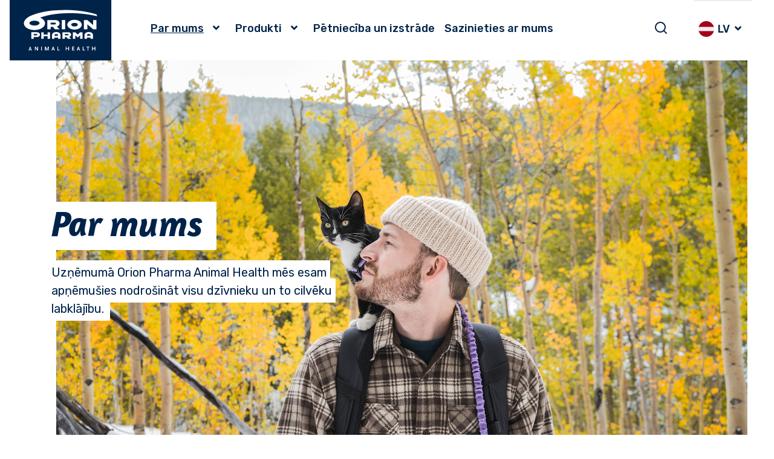

--- FILE ---
content_type: text/html; charset=utf-8
request_url: https://www.orionpharmaanimalhealth.com/lv/par-mums/
body_size: 8966
content:


<!DOCTYPE html>

<html lang="lv" prefix="og: http://ogp.me/ns#">
<head>



    <meta name="viewport" content="width=device-width, initial-scale=1.0" />
    <meta charset="UTF-8" />
    <meta http-equiv="X-UA-Compatible" content="IE=edge">
    <title>Par mums | Latvija</title>
    <meta name="DC.title" content="Par mums"/>
    <link rel="canonical" href="https://www.orionpharmaanimalhealth.com/lv/par-mums/" />

    <script id="CookieConsent" type="text/javascript" data-culture="EN" src="https://policy.app.cookieinformation.com/uc.js" data-gcm-version="2.0"></script>



    <link href="/Vendor/font-awesome/css/font-awesome.min.css" rel="stylesheet" />
    <link rel="stylesheet" href="/Vendor/bootstrap/css/bootstrap.min.css" />
    <link rel="stylesheet" href="/Vendor/font-awesome/css/all.css" />
    <link rel="stylesheet" href="/Vendor/circular/stylesheet.css" />
    <link rel="stylesheet" href="/Vendor/owlcarousel/css/owl.carousel.min.css" />
    <link rel="preload" href="/Vendor/circular/CircularXXSub-BoldSubset.woff" as="font">
    <link rel="preload" href="/Vendor/circular/CircularXXSub-BoldSubset.woff2" as="font">
    <link rel="preload" href="/Vendor/circular/CircularXXSub-BookSubset.woff" as="font">
    <link rel="preload" href="/Vendor/circular/CircularXXSub-BookSubset.woff2" as="font">
    <link rel="preload" href="/Vendor/circular/CircularXXSub-MediumSubset.woff" as="font">
    <link rel="preload" href="/Vendor/circular/CircularXXSub-MediumSubset.woff2" as="font">
    <link rel="preload" href="/Vendor/circular/CircularXXWeb-Bold.woff" as="font">
    <link rel="preload" href="/Vendor/circular/CircularXXWeb-Bold.woff2" as="font">
    <link rel="preload" href="/Vendor/circular/CircularXXWeb-Book.woff" as="font">
    <link rel="preload" href="/Vendor/circular/CircularXXWeb-Book.woff2" as="font">
    <link rel="preload" href="/Vendor/circular/CircularXXWeb-Medium.woff" as="font">
    <link rel="preload" href="/Vendor/circular/CircularXXWeb-Medium.woff2" as="font">

    <script src="/Vendor/jquery/jquery-3.3.1.min.js"></script>
    <script src="/Vendor/jquery-ui-1.12.1/jquery-ui.min.js"></script>
        <link rel="stylesheet" href="/dist/stylesAH.bundle.css" />

    <!-- Loop trough all the ancestors and add their custom css here -->
        <!-- Styles from: Orion Pharma Animal Health -->
        <!-- Styles from: Par mums -->

<link rel="stylesheet" href="/dist/vueApp.bundle.css" />
<link rel="stylesheet" href="/dist/cartApp.bundle.css" />

<meta name="twitter:card" content="summary_large_image">
<meta name="twitter:site" content="@OrionPharma">
<meta name="twitter:title" content="Par mums">
<meta name="twitter:description">
<meta name="twitter:image" content="">

<meta property="og:title" content="Par mums" />
<meta property="og:url" content="https://www.orionpharmaanimalhealth.com/lv/par-mums/" />
<meta property="og:image" content="" />
<meta property="og:description" />
<meta property="og:site_name" content="*" />

<link rel="icon" href="/favicons/favicon-ah.ico" type="image/x-icon">

<meta name="theme-color" content="#ffffff">

    <!-- Google Tag Manager -->
    <script>
        (function (w, d, s, l, i) {
            w[l] = w[l] || []; w[l].push({
                'gtm.start':
                    new Date().getTime(), event: 'gtm.js'
            }); var f = d.getElementsByTagName(s)[0],
                j = d.createElement(s), dl = l != 'dataLayer' ? '&l=' + l : ''; j.async = true; j.src =
                    'https://www.googletagmanager.com/gtm.js?id=' + i + dl; f.parentNode.insertBefore(j, f);
        })(window, document, 'script', 'dataLayer', 'GTM-WJBLQHZ');</script>
    <!-- End Google Tag Manager -->



</head>
<body>
        <!-- Google Tag Manager (noscript) -->
        <noscript>
            <iframe src="https://www.googletagmanager.com/ns.html?id=GTM-WJBLQHZ"
                    height="0" width="0" style="display:none;visibility:hidden"></iframe>
        </noscript>
        <!-- End Google Tag Manager (noscript) -->

    

<script>

    //Vue cart
        var fieldNameIsRequired = {
              name: false,
                street:  false,
                city: false,
                zip: false,
                clinic:false,
                country: false,
                phone: false,
                email:false,
                speciesLabel1: "Sugas",
                postcodeallownumbersonly: false,
                postcodenumbersmaxlength: 0,
                consent: false
    };
    //
    window.vueCartData = {
        components: {
            "cart-drawer": {
                            heading: "Shopping cart",
                            description: "Ordered materials will be delivered to you free of charge. Delivery time is approximately 7-14 working days.",
                            language: "lv",
                            cart: {
                                heading: "Material order",
                                removeLabel: "Remove",
                                cartEmpty: "Cart empty",
                            },
                            form: {
                                heading: "Shipping address",
                                fieldNameIsRequired,
                                firstnameLabel: "Vārds",
                                lastnameLabel: "Uzvārds",
                                streetLabel: "Adrese",
                                cityLabel: "Pilsēta",
                                zipLabel: "Pasta indekss",
                                clinicLabel: "Clinic",
                                countryLabel: "Country",
                                countryHint: "Wrong country? Please change your location.",
                                phoneLabel: "Tālrunis",
                                emailLabel: "E-pasts",
                                consentLabel: "Consent",
                                buttonLabel: "Send order",
                                currentpageid: "327",
                               
                            }

                        }
        }
    };

</script>
<header class="main-header sticky-top ">
    <nav class="navbar navbar-expand-lg d-flex align-items-stretch" id="fermion-navbar">
        <a class="navbar-brand orion-logo " href="/lv/">
            <img class="desktop-img" src="/Static/icons/AH/logo-original.svg">
            <img class="mobile-img" src="/Static/icons/AH/logo-mobile.svg" />
        </a>
        <div class="right-content">

            <div class="mobile-search">
                <button class="toggle-search" aria-label="Toggle search" aria-expanded="false">
                    <svg xmlns="http://www.w3.org/2000/svg" width="24" height="24" viewBox="0 0 24 24" fill="none"
                         stroke="currentColor" stroke-width="2" stroke-linecap="round" stroke-linejoin="round" class="feather feather-search">
                        <circle cx="11" cy="11" r="8"></circle>
                        <line x1="21" y1="21" x2="16.65" y2="16.65"></line>
                    </svg>
                </button>
            </div>
            <div class="search-field">
                <div class="container">
                    <div class="row">
                        <div class="col-12">
<form action="/search/" class="form-inline form-nav" method="get">                                    <input class="sb-search-input" placeholder="Meklēt.." type="search" name="q" id="search">
                                    <button class="sb-search-submit" type="submit" value="Search" aria-label="Search"></button>
</form>
                        </div>
                    </div>
                </div>
            </div>
            <button class="navbar-toggler collapsed" type="button" data-toggle="collapse" data-target="#collapsibleNavbar" aria-expanded="false">
                <span class="navbar-toggler-icon"></span>
            </button>
        </div>
        <div class="collapse navbar-collapse" id="collapsibleNavbar">
            




<ul class="navbar-nav mr-lg-auto ml-lg-4">

    
            <li class="nav-item level-1 current-page has-children clearfix">
            <div class="menuitem">
                <a class="nav-link" href="/lv/par-mums/">Par mums</a>
                    <button class="collapse-toggle clearfix" aria-expanded="false" aria-label="Toggle submenu" >
                        <span class="icon"><i class="fas fa-angle-down"></i></span>
                    </button>
            </div>

                <ul class="collapse collapse-level-1">
                            <li class="nav-item level-2  clearfix">
            <div class="menuitem">
                <a class="nav-link" href="/lv/par-mums/galvenie-rdtji/">Galvenie rādītāji</a>
            </div>

        </li>
        <li class="nav-item level-2  clearfix">
            <div class="menuitem">
                <a class="nav-link" href="/lv/par-mums/galvenie-rdtji/" target="_top">Mūsu biroji</a>
            </div>

        </li>
        <li class="nav-item level-2  clearfix">
            <div class="menuitem">
                <a class="nav-link" href="/lv/par-mums/msu-misija-un-vzija/">Mūsu misija un vīzija</a>
            </div>

        </li>
        <li class="nav-item level-2  clearfix">
            <div class="menuitem">
                <a class="nav-link" href="/lv/par-mums/msu-vrtbas/">Mūsu vērtības</a>
            </div>

        </li>
        <li class="nav-item level-2  clearfix">
            <div class="menuitem">
                <a class="nav-link" href="/lv/par-mums/ilgtspja/">Ilgtspēja</a>
            </div>

        </li>

                </ul>
        </li>
        <li class="nav-item level-1  has-children clearfix">
            <div class="menuitem">
                <a class="nav-link" href="/lv/produkti/">Produkti</a>
                    <button class="collapse-toggle clearfix" aria-expanded="false" aria-label="Toggle submenu" >
                        <span class="icon"><i class="fas fa-angle-down"></i></span>
                    </button>
            </div>

                <ul class="collapse collapse-level-1">
                            <li class="nav-item level-2  has-children clearfix">
            <div class="menuitem">
                <a class="nav-link" href="/lv/produkti/aptus/">Aptus&#174;</a>
            </div>

        </li>

                </ul>
        </li>
        <li class="nav-item level-1  clearfix">
            <div class="menuitem">
                <a class="nav-link" href="/lv/ptniecba-un-izstrde/">Pētniecība un izstrāde</a>
            </div>

        </li>
        <li class="nav-item level-1  clearfix">
            <div class="menuitem">
                <a class="nav-link" href="/lv/sazinieties-ar-mums/">Sazinieties ar mums</a>
            </div>

        </li>




</ul>

<ul class="search-nav">
    <li class="desktop-search">
        <button class="toggle-search" aria-label="Toggle search" aria-expanded="false">
            <svg xmlns="http://www.w3.org/2000/svg" width="24" height="24" viewBox="0 0 24 24" fill="none"
                 stroke="currentColor" stroke-width="2" stroke-linecap="round" stroke-linejoin="round" class="feather feather-search">
                <circle cx="11" cy="11" r="8"></circle>
                <line x1="21" y1="21" x2="16.65" y2="16.65"></line>
            </svg>
        </button>
        <div class="search-field">
            <div class="container">
                <div class="row">
                    <div class="col-12">
<form action="/search/" class="form-inline form-nav" method="get">                                <input class="sb-search-input" placeholder="Meklēt.." type="search" name="q" id="mobile-search">
                                <button class="sb-search-submit" type="submit" aria-label="Search"></button>
</form>
                    </div>
                </div>
            </div>
        </div>
    </li>
</ul>

        <ul id="languages" class="navbar-nav">
            <li class="nav-item">

                <button class="language-toggle lv" aria-expanded="false">
                    <span class="text">LV</span>
                    <span class="icon-frame"><span class="icon"><i class="fas fa-angle-down"></i></span></span>
                </button>
                <ul class="collapse collapse-level-1" id="collapse-lv">

                    <li class="nav-item">
                        <div class="language-columns">
                            <div class="column">
                                <ul>
                                            <li class="nav-item level-2 clearfix">
                                                <a href="/about-us/" class="nav-link en">
                                                    <span class="language-name">global</span>
                                                </a>
                                            </li>
                                            <li class="nav-item level-2 clearfix">
                                                <a href="/se/om-oss/" class="nav-link sv">
                                                    <span class="language-name">sverige</span>
                                                </a>
                                            </li>
                                            <li class="nav-item level-2 clearfix">
                                                <a href="/no/om-oss/" class="nav-link no">
                                                    <span class="language-name">norge</span>
                                                </a>
                                            </li>
                                            <li class="nav-item level-2 clearfix">
                                                <a href="/dk/om-os/" class="nav-link da">
                                                    <span class="language-name">danmark</span>
                                                </a>
                                            </li>
                                            <li class="nav-item level-2 clearfix">
                                                <a href="/fi/tietoja-meista/" class="nav-link fi">
                                                    <span class="language-name">suomi</span>
                                                </a>
                                            </li>
                                            <li class="nav-item level-2 clearfix">
                                                <a href="/cz/o-orionu/" class="nav-link cs">
                                                    <span class="language-name">česko</span>
                                                </a>
                                            </li>
                                            <li class="nav-item level-2 clearfix">
                                                <a href="/hu/rolunk/" class="nav-link hu">
                                                    <span class="language-name">magyarorsz&#225;g</span>
                                                </a>
                                            </li>
                                </ul>
                            </div>
                            <div class="column">
                                <ul>
                                            <li class="nav-item level-2 clearfix">
                                                <a href="/pl/o-nas/" class="nav-link pl">
                                                    <span class="language-name">polska</span>
                                                </a>
                                            </li>
                                            <li class="nav-item level-2 clearfix">
                                                <a href="/ro/despre-noi/" class="nav-link ro">
                                                    <span class="language-name">rom&#226;nia</span>
                                                </a>
                                            </li>
                                            <li class="nav-item level-2 clearfix">
                                                <a href="/sk/o-nas/" class="nav-link sk">
                                                    <span class="language-name">slovensko</span>
                                                </a>
                                            </li>
                                            <li class="nav-item level-2 clearfix">
                                                <a href="/lt/apie-mus/" class="nav-link lt">
                                                    <span class="language-name">lithuania</span>
                                                </a>
                                            </li>
                                            <li class="nav-item level-2 clearfix">
                                                <a href="/ee/meie-kohta/" class="nav-link et">
                                                    <span class="language-name">estonia</span>
                                                </a>
                                            </li>
                                            <li class="nav-item level-2 clearfix">
                                                <a href="/ge/shesakheb/" class="nav-link ka">
                                                    <span class="language-name">ქართული</span>
                                                </a>
                                            </li>
                                            <li class="nav-item level-2 clearfix">
                                                <a href="/nl-be/products/aptus/" class="nav-link nl-be">
                                                    <span class="language-name">belgi&#235;</span>
                                                </a>
                                            </li>
                                </ul>
                            </div>
                        </div>
                    </li>
                </ul>

            </li>
        </ul>
        <style>
            #language-dialog {
                display: none;
            }

            .language-columns {
                display: flex;
                justify-content: space-between;
                list-style: none;
                padding: 0;
                margin: 0;
            }

            .column {
                flex: 1;
                padding: 0 10px;
            }
        </style>
        <div id="language-dialog">

                        <ul id="dialog-lv">
                                            <li>
                                                <a href="/about-us/" class="nav-link en">
                                                    <span class="language-name">global</span>
                                                </a>
                                            </li>
                                            <li>
                                                <a href="/se/om-oss/" class="nav-link sv">
                                                    <span class="language-name">sverige</span>
                                                </a>
                                            </li>
                                            <li>
                                                <a href="/no/om-oss/" class="nav-link no">
                                                    <span class="language-name">norge</span>
                                                </a>
                                            </li>
                                            <li>
                                                <a href="/dk/om-os/" class="nav-link da">
                                                    <span class="language-name">danmark</span>
                                                </a>
                                            </li>
                                            <li>
                                                <a href="/fi/tietoja-meista/" class="nav-link fi">
                                                    <span class="language-name">suomi</span>
                                                </a>
                                            </li>
                                            <li>
                                                <a href="/cz/o-orionu/" class="nav-link cs">
                                                    <span class="language-name">česko</span>
                                                </a>
                                            </li>
                                            <li>
                                                <a href="/hu/rolunk/" class="nav-link hu">
                                                    <span class="language-name">magyarorsz&#225;g</span>
                                                </a>
                                            </li>
                                            <li>
                                                <a href="/pl/o-nas/" class="nav-link pl">
                                                    <span class="language-name">polska</span>
                                                </a>
                                            </li>
                                            <li>
                                                <a href="/ro/despre-noi/" class="nav-link ro">
                                                    <span class="language-name">rom&#226;nia</span>
                                                </a>
                                            </li>
                                            <li>
                                                <a href="/sk/o-nas/" class="nav-link sk">
                                                    <span class="language-name">slovensko</span>
                                                </a>
                                            </li>
                                            <li>
                                                <a href="/lt/apie-mus/" class="nav-link lt">
                                                    <span class="language-name">lithuania</span>
                                                </a>
                                            </li>
                                            <li>
                                                <a href="/lv/par-mums/" class="nav-link lv">
                                                    <span class="language-name">latvia</span>
                                                </a>
                                            </li>
                                            <li>
                                                <a href="/ee/meie-kohta/" class="nav-link et">
                                                    <span class="language-name">estonia</span>
                                                </a>
                                            </li>
                                            <li>
                                                <a href="/ge/shesakheb/" class="nav-link ka">
                                                    <span class="language-name">ქართული</span>
                                                </a>
                                            </li>
                                                <li>
                                                    <a href="/nl-be/products/aptus/" class="nav-link nl-be">
                                                        <span class="language-name"> belgi&#235;</span>
                                                    </a>
                                                </li>
                        </ul>
        </div>
        <script>
                

                function setCookie(cname, cvalue, exdays) {
                    var d = new Date();
                    d.setTime(d.getTime() + (exdays * 24 * 60 * 60 * 1000));
                    var expires = "expires=" + d.toUTCString();
                    document.cookie = cname + "=" + cvalue + "; " + expires;
                }

                $(document).ready(function () {
                    $('.open-language').on('click', function (e) {
                        e.preventDefault();
                        $('#language-dialog').dialog({
                            draggable: false,
                            resizable: false,
                            height: "auto",
                            width: 532,
                            modal: true,
                            autoOpen: true,
                            classes: {
                                "ui-dialog": "language-dialog"
                            }
                        });
                    });

                    
                });
        </script>


        </div>
    </nav>
    <script>
        jQuery(function () {
            $('.collapse-toggle').on('click', function () {
                if (window.innerWidth > 991) {
                    $(this).parent('.menuitem').siblings('.collapse').toggle();
                    $(this).toggleClass('open');
                    $(this).hasClass('open') ? $(this).attr('aria-expanded', 'true') : $(this).attr('aria-expanded', 'false');
                    $(this).parents('.nav-item').siblings().children('.collapse').hide();
                    $(this).parents('.nav-item').siblings().find('.collapse-toggle').removeClass('open').attr('aria-expanded', 'false');
                } else {
                    $(this).toggleClass('open');
                    $(this).hasClass('open') ? $(this).attr('aria-expanded', 'true') : $(this).attr('aria-expanded', 'false');
                    $(this).parent('.menuitem').siblings('.collapse').slideToggle('fast');
                    $(this).parents('.nav-item').siblings().children('.collapse').slideUp();
                    $(this).parents('.nav-item').siblings().find('.collapse-toggle').removeClass('open').attr('aria-expanded', 'false');
                }

            });

            $('.language-toggle').on('click', function () {
                if (window.innerWidth > 991) {
                    $(this).siblings('.collapse').toggle();
                    $(this).toggleClass('open');
                    $(this).hasClass('open') ? $(this).attr('aria-expanded', 'true') : $(this).attr('aria-expanded', 'false');
                } else {
                    $(this).toggleClass('open');
                    $(this).hasClass('open') ? $(this).attr('aria-expanded', 'true') : $(this).attr('aria-expanded', 'false');
                    $(this).siblings('.collapse').slideToggle('fast');
                }

            });

            $(document).mouseup(function (e) {
                var container = $(".main-header");

                // if the target of the click isn't the container nor a descendant of the container
                if (!container.is(e.target) && container.has(e.target).length === 0) {
                    $('.collapse-toggle').attr('aria-expanded', 'false').removeClass('open');
                    $('.navbar-nav .collapse').hide();

                }
            });

            $(window).on('resize', function () {
                if (window.innerWidth > 991) {
                    $('.navbar-nav .collapse').removeClass('show').hide();
                    $('.collapse-toggle').removeClass('open').attr('aria-expanded', 'false');
                }
            });

            $(document).on('keyup', function (e) {
                if (e.key === 'Escape') {
                    $('.collapse-toggle').attr('aria-expanded', 'false').removeClass('open');
                    $('.navbar-nav .collapse').removeClass('show').hide();
                    $('.mobile-close-btn').removeClass('.open').attr('aria-expanded', 'false');
                    $('.navbar-collapse').removeClass('show');
                    $('.navbar-toggler').addClass('collapsed').attr('aria-expanded', 'false');
                }
            });

            $('#mobile-cart-btn').on('click', function () {
                $('.navbar-toggler').removeClass('collapsed').attr('aria-expanded', 'true');
                $('#collapsibleNavbar').addClass('show');
            });
        });
    </script>
</header>

<div class="content-wrapper visible-print" id="print-header">
    <div class="print-logo">
        <div class="img"><noscript data-slimmage data-img-src="/Images/orion-logo.png?width=320&quality=90"><img src="/Images/orion-logo.png?width=320&quality=90" alt="" /></noscript></div>
    </div>
</div>


    <main id="page-body" >

        


        <div class="container-fluid">

            <div class="row sub-hero-area" style="background-image: url(/siteassets/global-pictures/1-opah-pictures/about-us/hero-pictures/about-us-hero-image-with-man-and-cat-in-the-woods?quality=70)">
                <div class="col-12 d-md-none d-lg-none d-xl-none p-0">

                        <img class="herobgimage" src="/siteassets/global-pictures/1-opah-pictures/about-us/hero-pictures/about-us-hero-image-with-man-and-cat-in-the-woods?quality=70" alt="" loading="lazy" />

                </div>
                <div class="container">
                    <div class="row">
                        <div class="col-md-6">
                            <div class="text-area  text-background">

                                    <div class="hero-heading">
                                        <h1>Par mums</h1>
                                    </div>
                                <div>
                                    <p>Uzņēmumā Orion Pharma Animal Health mēs esam apņēmu&scaron;ies nodro&scaron;ināt visu dzīvnieku un to cilvēku labklājību.</p>
                                </div>

                            </div>
                        </div>
                    </div>
                </div>

            </div>

        </div>









<ol class="breadcrumb">
            <li class="breadcrumb-item">
            <a href="/lv/">Orion Pharma Animal Health</a>
        </li>
        <li class="breadcrumb-item active">Par mums</li>

</ol>
        





<div class="">
    <div class="container">
            <div class="row">
                <div class="col-12 main-content">
                    <h3>Mūsu stāsts</h3>
<p style="text-align: justify;">Uzņēmumā &bdquo;Orion Pharma Animal Health&rdquo; mēs rūpējamies par visu dzīvnieku un to saimnieku labsajūtu. Somijas uzņēmumam &bdquo;Orion&rdquo; ir vairāk nekā 100&nbsp;gadu pieredze farmācijas industrijā. Mūsu veterinārā nodaļa sevi pieteikusi kā uzticams inovators veterinārās medicīnas un aprūpes līdzekļu jomā. Mūsu darbības pamatā ir sniegtais pakalpojums, ko papildina jaunākie zinātniskie atklājumi, sadarbība un apņem&scaron;anās izveidot vislabāko aprūpes kultūru.</p>

                    
                </div>
            </div>

<div class="row lift-content"><div class="block contentleftrightblock col-lg-12 col-md-12 col-sm-12 col-xs-12">


    <div class="container two-column  p-0">
        <div class="row">

                        <div class="col-md-6 left p-0 d-md-flex justify-content-start align-items-center">
                            <img alt="" src="/siteassets/global-pictures/1-opah-pictures/opah-brand-photos-for-use/opah-brand-photo-livestock-and-kids-on-field?quality=70">
                        </div>
                <div class="col-md-6 text-block d-md-flex justify-content-end align-items-center p-md-0 ">
                    <div class="text-area">
                        <p><span class="ctabutton"><a href="/lv/par-mums/galvenie-rdtji/">Galvenie rādītāji</a></span><br><br><br><span class="ctabutton"><a href="/lv/par-mums/galvenie-rdtji/">Mūsu biroji&nbsp;</a></span><br><br><br><span class="ctabutton"><a href="/lv/par-mums/msu-misija-un-vzija/">Mūsu misija un vīzija&nbsp;</a></span><br><br><br><span class="ctabutton"><a href="/lv/par-mums/msu-vrtbas/">Mūsu vērtības</a></span><br><br><br><span class="ctabutton"><a href="/lv/par-mums/ilgtspja/">Ilgtspēja</a></span></p>
                    </div>

                </div>



        </div>

    </div>
</div></div>    </div>

        <div class="container-fluid px-0 middle-content blue-background ">
            <div class="container">
                <div class="row m-0"><div class="block contentleftrightblock col-lg-12 col-md-12 col-sm-12 col-xs-12 FullWidth">

    <div class="row my-0 ">


            <div class="col-md-6 left p-md-0 text-block d-md-flex justify-content-center align-items-start flex-column">
                <div class="text-area">
                    <h3>Sazinieties ar mums</h3>
<p><br>Ja vēlaties iegūt vairāk informācijas par mums vai mūsu produktiem, lūdzu, sazinieties ar mums.<br><br></p>
<p><span class="ctabutton"><a href="/lv/sazinieties-ar-mums/">Sazinieties ar mums</a></span></p>
                </div>
            </div>
                    <div class="col-md-6 right p-md-0 d-md-flex justify-content-end align-items-center">
                        <img alt="" src="/siteassets/global-pictures/1-opah-pictures/opah-illustration-photos/orion-ah-dog-and-the-owner_500x358px.png?quality=70">
                    </div>


    </div>
</div></div>
            </div>
        </div>

</div>
    </main>

    


<footer class="main-footer">
    <div id="footer-top">
        <div class="footer-container">
            <div class="link-area">
                <div class="block contentblock col-lg-12 col-md-12 col-sm-12 col-xs-12">

    <div class="row ">
        <div class="col-12 p-md-0">
            <ul>
<li><strong>Orion Pharma Animal Health</strong></li>
<li><a href="/lv/par-mums/">Par mums</a></li>
<li><a href="/lv/sazinieties-ar-mums/">Sazināties</a></li>
<li><a href="https://www.orion.fi/en/">Orion Group</a><a href="https://www.linkedin.com/company/orion-pharma-animal-health"></a><strong></strong></li>
</ul>
<ul>
<li><strong>Produkti un pakalpojumi</strong></li>
<li>Veterinārārsti</li>
<li><a href="/lv/msu-produkti/">Mājdzīvnieku īpa&scaron;nieki</a><br><strong></strong></li>
<li><a href="/lv/produkti/aptus/">Aptus</a></li>
<li><a href="/products/paw-pals/">PawPals</a></li>
<li><a href="https://www.toxbuddy.com/" target="_blank" rel="noopener">ToxBuddy</a></li>
</ul>
<ul>
<li><strong>Citas tīmekļa vietnes</strong></li>
<li><a href="https://www.broilact.com/" target="_blank" rel="noopener">www.broilact.com</a></li>
</ul>
<ul>
<li><strong>Social media</strong><br><a href="https://www.linkedin.com/company/orion-pharma-animal-health" target="_blank" rel="noopener"><img src="/siteassets/global-pictures/1-opah-pictures/some-icons/linkedin-icon.png" width="20" height="20" alt=""> Orion Pharma Animal Health</a><br><a href="https://www.facebook.com/orionpawpals" target="_blank" rel="noopener"><img src="/siteassets/global-pictures/1-opah-pictures/some-icons/fb-icon.png" width="20" height="20" alt=""> Paw Pals</a><br><a href="https://www.facebook.com/aptuspethealth/" target="_blank" rel="noopener"><img src="/siteassets/global-pictures/1-opah-pictures/some-icons/fb-icon.png" width="20" height="20" alt=""> Aptus</a></li>
</ul>
        </div>
    </div>
</div>
            </div>
            <div class="logo-area">
                <a href="/lv/">
                    <img src="/Static/icons/AH/ah-logo.png" />
                </a>
            </div>
        </div>
    </div>
    <div id="footer-bottom">
        <div class="footer-container pl-0 pr-0" >
            <div class="row">
                <div class="col-12">
                    
                </div>
            </div>
            <div class="row">
                <div class="col-12">
                        <ul>
                                <li>
                                    <a href="http://www.orionpharma.lv/politikas/pazinojums-par-konfidencialitati/">
                                        Paziņojums par konfidencialitāti
                                    </a>
                                </li>
                                    <li>|</li>
                                <li>
                                    <a href="http://www.orionpharma.lv/politikas/sikfailu-politika/">
                                        Sīkfailu politika
                                    </a>
                                </li>
                                    <li>|</li>
                                <li>
                                    <a href="http://www.orionpharma.lv/politikas/pacientu-drosibas-zinosanas-kanali/">
                                        Pacientu drošības ziņošanas kanāli
                                    </a>
                                </li>
                        </ul>
                </div>
            </div>

        </div>
    </div>
</footer>

    <script src="/Vendor/bootstrap/js/bootstrap.min.js"></script>
    <script src="/Vendor/font-awesome/js/all.min.js"></script>
    <script src="/Vendor/owlcarousel/js/owl.carousel.min.js"></script>

        <script src="/dist/script.bundle.js"></script>

    <script type="text/javascript" src="https://dl.episerver.net/13.6.1/epi-util/find.js"></script>
<script type="text/javascript">
if(typeof FindApi === 'function'){var api = new FindApi();api.setApplicationUrl('/');api.setServiceApiBaseUrl('/find_v2/');api.processEventFromCurrentUri();api.bindWindowEvents();api.bindAClickEvent();api.sendBufferedEvents();}
</script>


    <!-- Loop trough all the ancestors and add their custom js here -->
        <!--Scripts for: Orion Pharma Animal Health -->
        <script>document.addEventListener("DOMContentLoaded", function(){

// Set current Url to the hidden field
if(document.getElementsByName("sourceUrl")[0]){
var elqUserUrl = window.location;
document.getElementsByName("sourceUrl")[0].value = elqUserUrl;
}

// IF eloqua form found, download related CSS
if(document.getElementsByClassName("elq-form")[0]){
var elqFormCss = document.createElement('link');
elqFormCss.type = 'text/css';
elqFormCss.rel = 'stylesheet';
elqFormCss.href = "https://warehouse.idbbn.com/orion/css/elqFormFermion.css";
elqFormCss.media = 'all';  
document.getElementsByTagName('head')[0].appendChild(elqFormCss);  
}
});
</script>
        <!--Scripts for: Par mums -->
</body>
</html>

--- FILE ---
content_type: text/css
request_url: https://www.orionpharmaanimalhealth.com/Vendor/circular/stylesheet.css
body_size: 893
content:
/*
 *
 * INSTRUCTIONS
 *
 * Copy the Legal Disclaimer and the @font-faces statements to your regular CSS file.
 * The font file(s) should be placed relative to the regular CSS file.
 *
 */

/*
 * Legal Disclaimer for Web licence
 *
 * Licence to use self-hosted webfonts for displaying dynamic text on specified website domains. Our package includes WOFF and WOFF2 font formats.
 *
 * Should the license page views limit be exceeded the license holder will be required to contact Lineto.com for an upgrade.
 * 
 * It is strictly prohibited to rename the font and to download or use these fonts in any other media. 
 * 
 * These Web fonts are licensed exclusively for the use on the following domain(s) and their subdomains:
 *
 * fermion.fi (monthly pageviews: <50K)
 *
 */

/* complete */
@font-face {
    font-family: 'Circular Std';
    src: url("CircularXXWeb-Book.woff") format("woff"), 
        url("CircularXXWeb-Book.woff2") format("woff2"),
        url("CircularXXWeb-Book.woff2") format("woff2"),
        url("CircularXXWeb-Medium.woff2") format("woff2"),
        url("CircularXXWeb-Bold.woff") format("woff"),
        url("CircularXXWeb-Bold.woff2") format("woff2");
}

@font-face {
  font-family: "CircularXXWeb-Book";
  src: url("CircularXXWeb-Book.woff") format("woff");
}

@font-face {
  font-family: "CircularXXWeb-Book";
  src: url("CircularXXWeb-Book.woff2") format("woff2");
}

@font-face {
  font-family: "CircularXXWeb-Medium";
  src: url("CircularXXWeb-Medium.woff") format("woff");
}

@font-face {
  font-family: "CircularXXWeb-Medium";
  src: url("CircularXXWeb-Medium.woff2") format("woff2");
}

@font-face {
  font-family: "CircularXXWeb-Bold";
  src: url("CircularXXWeb-Bold.woff") format("woff");
}

@font-face {
  font-family: "CircularXXWeb-Bold";
  src: url("CircularXXWeb-Bold.woff2") format("woff2");
}


/* subset */

@font-face {
  font-family: "CircularXXSub-BookSubset";
  src: url("CircularXXSub-BookSubset.woff2") format("woff2");
}

@font-face {
  font-family: "CircularXXSub-BookSubset";
  src: url("CircularXXSub-BookSubset.woff") format("woff");
}

@font-face {
  font-family: "CircularXXSub-MediumSubset";
  src: url("CircularXXSub-MediumSubset.woff2") format("woff2");
}

@font-face {
  font-family: "CircularXXSub-MediumSubset";
  src: url("CircularXXSub-MediumSubset.woff") format("woff");
}

@font-face {
  font-family: "CircularXXSub-BoldSubset";
  src: url("CircularXXSub-BoldSubset.woff2") format("woff2");
}

@font-face {
  font-family: "CircularXXSub-BoldSubset";
  src: url("CircularXXSub-BoldSubset.woff") format("woff");
}




--- FILE ---
content_type: text/css
request_url: https://www.orionpharmaanimalhealth.com/dist/stylesAH.bundle.css
body_size: 13069
content:
@import url(https://fonts.googleapis.com/css2?family=Amaranth:ital,wght@1,700&family=Rubik:ital,wght@0,400;0,500;0,600;1,400;1,500&display=swap);
@font-face{font-family:GrotaSans;src:url("/Vendor/grotasans/Latinotype - GrotaSansAltBook.otf") format("opentype")}@font-face{font-family:GrotaSans;src:url("/Vendor/grotasans/Latinotype - GrotaSansRd-ExtraBold.otf") format("opentype");font-weight:700}@font-face{font-family:GrotaSans;src:url("/Vendor/grotasans/Latinotype - GrotaSansAltBook.otf") format("opentype")}@font-face{font-family:GrotaSans;src:url("/Vendor/grotasans/Latinotype - GrotaSansRd-ExtraBold.otf") format("opentype");font-weight:700}header.main-header{display:flex;flex-direction:row;align-items:stretch;background-color:#FFF;min-height:76px;height:100px;position:fixed;width:100%;z-index:1000;top:0;transition:ease 0.2s}header.main-header.section{background-color:#FFF}header.main-header.start,header.main-header.news{background:linear-gradient(rgba(0,0,0,0.5), rgba(0,0,0,0));color:#FFF !important}header.main-header.start a,header.main-header.start button,header.main-header.news a,header.main-header.news button{color:#FFF !important}header.main-header.active{background:#FFF;color:#00234A !important}header.main-header.active a,header.main-header.active button{color:#00234A !important}header.main-header .navbar{max-width:1920px;margin:0 auto;padding:0;width:100%}header.main-header .navbar-collapse{align-items:stretch;padding:0}header.main-header .navbar-brand{display:flex;align-items:center;padding:0 1rem;position:relative}header.main-header .navbar-brand .mobile-img,header.main-header .navbar-brand .mobile-img-wide{display:none !important}header.main-header .navbar-brand .desktop-img-wide{position:absolute}header.main-header a{color:#00234A;font-size:18px;font-weight:500;line-height:24px}header.main-header a:hover{text-decoration:underline}header.main-header .mobile-search{display:none}header.main-header .mobile-cart{display:none}header.main-header .navbar-toggler{color:#FFF;margin-right:12px}header.main-header .navbar-toggler:hover,header.main-header .navbar-toggler:focus,header.main-header .navbar-toggler:active{background-color:#FFF}header.main-header .navbar-toggler.collapsed .navbar-toggler-icon{background:url(/Static/icons/AH/closed.svg) no-repeat center}header.main-header .navbar-toggler-icon{background:url(/Static/icons/AH/open.svg) no-repeat center;background-size:contain}header.main-header .nav-item{display:flex;flex-direction:row;align-items:stretch;position:relative}header.main-header .nav-item::before{border:0}header.main-header .nav-item.current-page{text-decoration:underline}header.main-header .nav-item .collapse{background:#FFF;position:absolute !important;top:84px;padding-left:0;list-style:none;box-shadow:2px 2px 14px rgba(0,35,74,0.1);z-index:1004}header.main-header .nav-item .collapse .menuitem{border-bottom:1px solid #DCDCE5;min-width:200px}header.main-header .nav-item .collapse .mobile-close,header.main-header .nav-item .collapse .mobile-item{display:none}header.main-header .nav-item .collapse .nav-item:last-child .menuitem{border-bottom:0}header.main-header .nav-item .collapse:before{content:"";position:absolute;height:12px;width:12px;background-color:#FFF;top:-5px;transform:rotate(45deg);left:16%}header.main-header .nav-item .collapse .current-page .nav-link{font-weight:500;text-decoration:none}header.main-header .nav-item .collapse .nav-link{border-top:0;border-left:4px solid transparent;color:#00234A !important;font-weight:400;line-height:28px;padding:0 16px 0 12px;z-index:1;transition:0.1s;flex-grow:1}header.main-header .nav-item .collapse .nav-link:hover,header.main-header .nav-item .collapse .nav-link:focus{border-color:#00234A;color:#00234A}header.main-header .nav-link{display:flex;align-items:center;padding:1rem}header.main-header .nav-link:hover{border-color:#FFF}header.main-header .current-page .nav-link{border-color:#FFF}header.main-header .menuitem{display:flex;flex-direction:row;align-items:center;padding:8px 0}header.main-header .menuitem .nav-link{display:flex;align-items:center}header.main-header .collapse-toggle,header.main-header .language-toggle{color:#00234A;background:transparent;width:24px;border:0;cursor:pointer;display:flex;align-items:stretch;justify-content:flex-end}header.main-header .desktop-search{display:flex;align-items:center}header.main-header .desktop-search::before{border:0}header.main-header .toggle-search{border:0;height:50px;width:50px;background:transparent;margin-right:24px;margin-left:12px;padding:0 30px;cursor:pointer}header.main-header .search-field{display:none;position:fixed;top:76px;left:0;right:0;bottom:0;background-color:#00234A;z-index:1002}header.main-header .search-field .container{height:100%}header.main-header .search-field .container .row{height:100%;display:flex;justify-content:center}header.main-header .search-field .container .row form{position:relative;margin-top:12%}header.main-header .login-nav{display:flex;flex-direction:row;flex-wrap:wrap;padding-left:0;justify-content:flex-start;align-items:center;margin-bottom:0 !important}header.main-header .login-nav li{display:flex;align-items:stretch}header.main-header .login-nav li::before{display:none}header.main-header .login-nav a{padding:0.1rem 0.5rem}@media only screen and (max-width: 991px){header.main-header .login-nav{align-items:flex-start;border-top:1px solid #DCDCE5;border-bottom:1px solid #DCDCE5}header.main-header .login-nav a{padding:1rem !important}header.main-header header.main-header .search-nav{display:none}}header.main-header .cart-container>div{height:100%;display:flex;justify-content:center;align-items:center}header.main-header #languages{margin-right:36px}header.main-header #languages .icon-frame{padding-left:8px}header.main-header #languages .collapse{top:84px;right:0;min-width:200px;border-radius:4px !important;z-index:1004}header.main-header #languages .collapse::before{left:88% !important}header.main-header #languages .collapse .nav-item{border-bottom:1px solid #DCDCE5;padding:8px 0}header.main-header #languages .collapse .nav-item:last-child{border-bottom:0}header.main-header #languages .collapse .nav-item .nav-link{padding-left:40px;background-repeat:no-repeat;background-position:8px 50%;background-size:26px;text-transform:capitalize}header.main-header #languages .collapse .nav-item .nav-link.fi{background-image:url(/Static/icons/flag/circleflags/fi.svg)}header.main-header #languages .collapse .nav-item .nav-link.cs{background-image:url(/Static/icons/flag/circleflags/cz.svg)}header.main-header #languages .collapse .nav-item .nav-link.da{background-image:url(/Static/icons/flag/circleflags/dk.svg)}header.main-header #languages .collapse .nav-item .nav-link.hu{background-image:url(/Static/icons/flag/circleflags/hu.svg)}header.main-header #languages .collapse .nav-item .nav-link.no{background-image:url(/Static/icons/flag/circleflags/no.svg)}header.main-header #languages .collapse .nav-item .nav-link.pl{background-image:url(/Static/icons/flag/circleflags/pl.svg)}header.main-header #languages .collapse .nav-item .nav-link.ro{background-image:url(/Static/icons/flag/circleflags/ro.svg)}header.main-header #languages .collapse .nav-item .nav-link.ru{background-image:url(/Static/icons/flag/circleflags/ru.svg)}header.main-header #languages .collapse .nav-item .nav-link.sv{background-image:url(/Static/icons/flag/circleflags/se.svg)}header.main-header #languages .collapse .nav-item .nav-link.sl{background-image:url(/Static/icons/flag/circleflags/si.svg)}header.main-header #languages .collapse .nav-item .nav-link.sk{background-image:url(/Static/icons/flag/circleflags/sk.svg)}header.main-header #languages .collapse .nav-item .nav-link.en{background-image:url(/Static/icons/flag/global.svg)}header.main-header #languages .collapse .nav-item .nav-link.et{background-image:url(/Static/icons/flag/circleflags/ee.svg)}header.main-header #languages .collapse .nav-item .nav-link.lt{background-image:url(/Static/icons/flag/circleflags/lt.svg)}header.main-header #languages .collapse .nav-item .nav-link.lv{background-image:url(/Static/icons/flag/circleflags/lv.svg)}header.main-header #languages .collapse .nav-item .nav-link.uk{background-image:url(/Static/icons/flag/circleflags/ua.svg)}header.main-header #languages .collapse .nav-item .nav-link.ka{background-image:url(/Static/icons/flag/circleflags/ge.svg)}header.main-header #languages .collapse .nav-item .nav-link.fr{background-image:url(/Static/icons/flag/circleflags/fr.svg)}header.main-header #languages .collapse .nav-item .nav-link.nl{background-image:url(/Static/icons/flag/circleflags/nl.svg)}header.main-header #languages .collapse .nav-item .nav-link.nl-be{background-image:url(/Static/icons/flag/circleflags/be.svg)}header.main-header #languages .collapse .nav-item .nav-link.fr-be{background-image:url(/Static/icons/flag/circleflags/be.svg)}header.main-header #languages .collapse .nav-item .nav-link.de-lu{background-image:url(/Static/icons/flag/circleflags/lu.svg)}header.main-header #languages .collapse .nav-item .nav-link.fr-lu{background-image:url(/Static/icons/flag/circleflags/lu.svg)}header.main-header .language-toggle{align-items:center;background-repeat:no-repeat;background-position:8px 50%;background-size:26px;font-weight:500;padding-left:40px;width:auto;padding-top:0;padding-bottom:0;border-top:1px solid #DCDCE5 !important}header.main-header .language-toggle.fi{background-image:url(/Static/icons/flag/circleflags/fi.svg)}header.main-header .language-toggle.cs{background-image:url(/Static/icons/flag/circleflags/cz.svg)}header.main-header .language-toggle.da{background-image:url(/Static/icons/flag/circleflags/dk.svg)}header.main-header .language-toggle.hu{background-image:url(/Static/icons/flag/circleflags/hu.svg)}header.main-header .language-toggle.no{background-image:url(/Static/icons/flag/circleflags/no.svg)}header.main-header .language-toggle.pl{background-image:url(/Static/icons/flag/circleflags/pl.svg)}header.main-header .language-toggle.nl-be{background-image:url(/Static/icons/flag/circleflags/be.svg)}header.main-header .language-toggle.fr-be{background-image:url(/Static/icons/flag/circleflags/be.svg)}header.main-header .language-toggle.ro{background-image:url(/Static/icons/flag/circleflags/ro.svg)}header.main-header .language-toggle.ru{background-image:url(/Static/icons/flag/circleflags/ru.svg)}header.main-header .language-toggle.sv{background-image:url(/Static/icons/flag/circleflags/se.svg)}header.main-header .language-toggle.sl{background-image:url(/Static/icons/flag/circleflags/si.svg)}header.main-header .language-toggle.sk{background-image:url(/Static/icons/flag/circleflags/sk.svg)}header.main-header .language-toggle.en{background-image:url(/Static/icons/flag/global.svg)}header.main-header .language-toggle.et{background-image:url(/Static/icons/flag/circleflags/ee.svg)}header.main-header .language-toggle.lt{background-image:url(/Static/icons/flag/circleflags/lt.svg)}header.main-header .language-toggle.lv{background-image:url(/Static/icons/flag/circleflags/lv.svg)}header.main-header .language-toggle.fr{background-image:url(/Static/icons/flag/circleflags/fr.svg)}header.main-header.start .language-toggle.en,header.main-header.news .language-toggle.en{background-image:url(/Static/icons/flag/global-white.svg)}header.main-header.start.active #languages .nav-item .nav-link.en,header.main-header.news.active #languages .nav-item .nav-link.en{background-image:url(/Static/icons/flag/global.svg)}header.main-header.start.active .language-toggle.en,header.main-header.news.active .language-toggle.en{background-image:url(/Static/icons/flag/global.svg)}.language-extra{display:flex;flex-direction:row;flex-wrap:wrap;justify-content:center;align-items:center;padding:8px 0 !important;margin:0}.language-extra li{display:flex;flex-direction:row;align-items:center}.language-extra li::before{display:none}@media only screen and (max-width: 1600px){header.main-header .search-nav{padding-left:0}}@media only screen and (min-width: 992px){header.main-header .navbar-brand{width:201px}header.main-header .navbar-brand .desktop-img{width:169px;height:100px}header.main-header .navbar-brand .desktop-img-wide{width:169px;height:auto;top:0}}@media only screen and (max-width: 991px){header.main-header{background:#FFF !important;height:64px;min-height:64px}header.main-header .navbar-brand{padding-left:0}header.main-header .navbar-brand .desktop-img,header.main-header .navbar-brand .desktop-img-wide{display:none !important}header.main-header .navbar-brand .mobile-img,header.main-header .navbar-brand .mobile-img-wide{display:block !important}header.main-header .navbar-brand img{height:64px}header.main-header .navbar-brand .mobile-img-wide{top:0;height:70px;width:auto}header.main-header .right-content{display:flex;flex-direction:row;height:64px}header.main-header>.navbar{border-bottom:1px solid #99B9D9;height:64px}header.main-header.start,header.main-header.news{background:linear-gradient(rgba(0,0,0,0.5), rgba(0,0,0,0));color:#FFF !important}header.main-header.start a,header.main-header.start button,header.main-header.news a,header.main-header.news button{color:#00234A !important}header.main-header .desktop-search{display:none}header.main-header .mobile-search{display:flex;align-items:center;position:relative}header.main-header .mobile-search .toggle-search{display:flex;justify-content:center;align-items:center;padding:0}header.main-header .mobile-search .toggle-search svg{width:32px;height:32px}header.main-header .mobile-search .sb-search-input{font-size:18px;height:52px;padding:0 40px 0 16px}header.main-header .mobile-search .sb-search-submit{border:0;padding:0 30px}header.main-header .mobile-cart{display:flex;align-items:center}header.main-header .mobile-cart .mobile-cart-btn{background:transparent;display:flex;justify-content:center;align-items:center}header.main-header .mobile-cart .mobile-cart-btn img{width:30px}header.main-header .navbar-collapse.show{position:fixed;background-color:#FFF;top:64px;left:0;right:0;bottom:0;width:100%;overflow-y:auto;z-index:1000}header.main-header .navbar-collapse .navbar-nav{background-color:#FFF}header.main-header .navbar-collapse .navbar-nav .menuitem{align-items:stretch;justify-content:space-between;flex-grow:1;flex-shrink:0;padding:0;border:0}header.main-header .navbar-collapse .navbar-nav .nav-item{border-bottom:1px solid #DCDCE5;flex-direction:column;margin:0}header.main-header .navbar-collapse .navbar-nav .nav-item:first-child{border-top:1px solid #DCDCE5}header.main-header .navbar-collapse .navbar-nav .nav-item:last-of-type{border-bottom:0}header.main-header .navbar-collapse .navbar-nav .nav-item.mobile-title .nav-link{color:#E0F3FE;font-size:26px;line-height:36px;font-weight:700;border-bottom:0}header.main-header .navbar-collapse .navbar-nav .nav-item .nav-link{border-top:0px;display:block;position:relative}header.main-header .navbar-collapse .navbar-nav .nav-item .collapse-toggle,header.main-header .navbar-collapse .navbar-nav .nav-item .language-toggle{display:block;border-color:#DCDCE5;border-width:0 0 0 1px;border-style:solid;width:60px}header.main-header .navbar-collapse .navbar-nav .nav-item .collapse-toggle .icon,header.main-header .navbar-collapse .navbar-nav .nav-item .language-toggle .icon{display:block;transition:0.2s}header.main-header .navbar-collapse .navbar-nav .nav-item .collapse-toggle.open .icon,header.main-header .navbar-collapse .navbar-nav .nav-item .language-toggle.open .icon{transform:rotate(180deg)}header.main-header .navbar-collapse .navbar-nav .nav-item .collapse{position:static !important;top:72px;transition:0.3s;z-index:1004}header.main-header .navbar-collapse .navbar-nav .nav-item .collapse.show{display:block !important}header.main-header .navbar-collapse .navbar-nav .nav-item .collapse::before{display:none}header.main-header .navbar-collapse .navbar-nav .nav-item .collapse .menuitem{background-color:#F6F6F8;padding-top:8px;padding-bottom:8px}header.main-header .navbar-collapse .navbar-nav .nav-item .collapse .mobile-close,header.main-header .navbar-collapse .navbar-nav .nav-item .collapse .mobile-item{display:block}header.main-header #languages{margin:0}header.main-header #languages .nav-item{border-top:0;flex-grow:1;flex-shrink:0}header.main-header #languages .nav-item .language-toggle.en,header.main-header #languages .nav-item .nav-link.en{background-image:url(/Static/icons/flag/global.svg) !important}header.main-header #languages .nav-item button{border-bottom:1px solid #DCDCE5;border-left:0;display:flex;flex-direction:row;justify-content:space-between;align-items:stretch;padding-right:0;width:100%}header.main-header #languages .nav-item button::after{display:none}header.main-header #languages .nav-item button .text{padding:1rem 0}header.main-header #languages .nav-item button .icon-frame{border-left:1px solid #DCDCE5;display:flex;justify-content:center;align-items:center;padding-left:0;width:60px}header.main-header #languages .nav-item .collapse .nav-item{background-color:#F6F6F8}.language-extra{padding:0 !important;border-top:1px solid #DCDCE5;justify-content:flex-start}.language-extra li{margin:0}.language-extra span{color:#00234A !important}}#language-dialog,.language-popup-dialog{padding-top:0 !important}#language-dialog.ui-dialog.language-dialog .ui-dialog-title,.language-popup-dialog.ui-dialog.language-dialog .ui-dialog-title{color:#00234A !important}#language-dialog ul,.language-popup-dialog ul{display:flex;flex-direction:row;flex-wrap:wrap;padding:0;margin:0 0 16px 0}#language-dialog ul li,.language-popup-dialog ul li{padding:12px;width:162px}#language-dialog ul li::before,.language-popup-dialog ul li::before{display:none}#language-dialog ul li a,.language-popup-dialog ul li a{background-repeat:no-repeat;background-position:5% 50%;border-left:4px solid transparent;padding:2px 0 2px 36px;transition-delay:0.1s;background-size:26px}#language-dialog ul li a:hover,#language-dialog ul li a:focus,.language-popup-dialog ul li a:hover,.language-popup-dialog ul li a:focus{color:#00234A;font-weight:600;border-color:#00234A}#language-dialog ul li a.en,.language-popup-dialog ul li a.en{background-image:url(/Static/icons/flag/global.svg)}#language-dialog ul li a.fi,.language-popup-dialog ul li a.fi{background-image:url(/Static/icons/flag/fi.svg)}#language-dialog ul li a.ru,.language-popup-dialog ul li a.ru{background-image:url(/Static/icons/flag/ru.svg)}#language-dialog ul li a.ro,.language-popup-dialog ul li a.ro{background-image:url(/Static/icons/flag/ro.svg)}#language-dialog ul li a.no,.language-popup-dialog ul li a.no{background-image:url(/Static/icons/flag/no.svg)}#language-dialog ul li a.pl,.language-popup-dialog ul li a.pl{background-image:url(/Static/icons/flag/pl.svg)}#language-dialog ul li a.sl,.language-popup-dialog ul li a.sl{background-image:url(/Static/icons/flag/si.svg)}#language-dialog ul li a.sk,.language-popup-dialog ul li a.sk{background-image:url(/Static/icons/flag/sk.svg)}#language-dialog ul li a.da,.language-popup-dialog ul li a.da{background-image:url(/Static/icons/flag/dk.svg)}#language-dialog ul li a.hu,.language-popup-dialog ul li a.hu{background-image:url(/Static/icons/flag/hu.svg)}#language-dialog ul li a.cs,.language-popup-dialog ul li a.cs{background-image:url(/Static/icons/flag/cz.svg)}#language-dialog ul li a.sv,.language-popup-dialog ul li a.sv{background-image:url(/Static/icons/flag/se.svg)}#language-dialog ul li a.lt,.language-popup-dialog ul li a.lt{background-image:url(/Static/icons/flag/lt.svg)}#language-dialog ul li a.lv,.language-popup-dialog ul li a.lv{background-image:url(/Static/icons/flag/lv.svg)}#language-dialog ul li a.et,.language-popup-dialog ul li a.et{background-image:url(/Static/icons/flag/et.svg)}#language-dialog ul li a.nl-be,.language-popup-dialog ul li a.nl-be{background-image:url(/Static/icons/flag/nl-be.svg)}#language-dialog ul li a.fr-be,.language-popup-dialog ul li a.fr-be{background-image:url(/Static/icons/flag/nl-be.svg)}@media only screen and (max-width: 575px){header.main-header .toggle-search{margin-left:0;margin-right:8px}header.main-header .navbar-brand .mobile-img-wide{height:68px;width:auto}}@font-face{font-family:GrotaSans;src:url("/Vendor/grotasans/Latinotype - GrotaSansAltBook.otf") format("opentype")}@font-face{font-family:GrotaSans;src:url("/Vendor/grotasans/Latinotype - GrotaSansRd-ExtraBold.otf") format("opentype");font-weight:700}.EPiServerForms .Form__Element__Caption{display:block;font-weight:600}.EPiServerForms input,.EPiServerForms textarea{max-width:768px !important;padding:0px 8px}.EPiServerForms input[type="checkbox"],.EPiServerForms input[type="radio"]{margin-right:8px;width:auto}.EPiServerForms fieldset label{display:flex;flex-direction:row;align-items:center}.EPiServerForms .Form__Element__ValidationError{color:#e60000 !important}.EPiServerForms .Form__Status__Message{margin:0}.EPiServerForms .FormSubmitButton{background-color:#FFAA64;border:0;border-radius:.25rem;color:#00234A;font-size:18px;font-weight:500;line-height:22px;padding:13px 18px;text-shadow:none;cursor:pointer;transition:0.1s}.EPiServerForms .FormSubmitButton:hover,.EPiServerForms .FormSubmitButton:focus{background-color:#FA811D}.form-group label{font-weight:600}form input{max-width:768px}form .btn{margin-top:16px}#my-profile-page .btn{margin-top:16px}.form-control{max-width:768px !important}@media only screen and (max-width: 767px){.EPiServerForms .Form__MainBody .Form__Element{margin:0 0 1rem 0}.EPiServerForms .Form__MainBody .Form__Element .Form__Element__Caption{display:block}}@font-face{font-family:GrotaSans;src:url("/Vendor/grotasans/Latinotype - GrotaSansAltBook.otf") format("opentype")}@font-face{font-family:GrotaSans;src:url("/Vendor/grotasans/Latinotype - GrotaSansRd-ExtraBold.otf") format("opentype");font-weight:700}.main-footer{background-color:#F6F6F8;border-top:1px solid #DCDCE5;font-size:16px;line-height:24px;padding-top:32px}.main-footer .row{margin-top:0;margin-bottom:0}.main-footer ul{list-style:none;padding:0 12px}.main-footer ul:first-child{padding-left:0}.main-footer ul li{padding:4px 0}.main-footer ul li::before{border:0}.main-footer #footer-top{padding-bottom:24px}.main-footer #footer-top .footer-container{max-width:100%;padding:0 60px;display:flex;justify-content:space-between}.main-footer #footer-top .footer-container.link-area{display:flex;justify-self:flex-start}.main-footer #footer-top div[class^=col]{display:flex;flex-direction:row;justify-content:space-between;flex-wrap:wrap}.main-footer #footer-top .logo-area{justify-content:flex-end;max-width:240px}.main-footer #footer-top .logo-area img{max-width:100%}.main-footer #footer-bottom .footer-container{max-width:100%;margin:0 60px;padding:24px 0;border-top:1px solid #DCDCE5}.main-footer #footer-bottom .footer-container p{font-size:16px;line-height:24px}.main-footer #footer-bottom ul{padding:0;display:flex;flex-direction:row;flex-wrap:wrap}.main-footer #footer-bottom ul li{padding:0 4px}.main-footer #footer-bottom ul li a{text-decoration:underline;font-size:16px}.main-footer #footer-bottom ul li a:hover,.main-footer #footer-bottom ul li a:focus{text-decoration:none}.main-footer #footer-bottom ul li:first-child{padding-left:0}@media only screen and (max-width: 767px){.main-footer ul{padding-left:0}.main-footer #footer-top .footer-container{padding:0 12px}.main-footer #footer-top div[class^=col]{display:flex;flex-direction:column;justify-content:space-between;flex-wrap:wrap}.main-footer #footer-top div[class^=col].logo-area{justify-content:flex-start}.main-footer #footer-bottom .footer-container{margin:0 26px}.main-footer #footer-bottom .footer-container li{padding-left:0 !important}}@font-face{font-family:GrotaSans;src:url("/Vendor/grotasans/Latinotype - GrotaSansAltBook.otf") format("opentype")}@font-face{font-family:GrotaSans;src:url("/Vendor/grotasans/Latinotype - GrotaSansRd-ExtraBold.otf") format("opentype");font-weight:700}.hero-lift-container{background-repeat:no-repeat;background-position:center;background-size:cover;height:80vh;color:#FFF;text-shadow:1px 1px rgba(0,35,74,0.2)}.hero-lift-container .row{margin-top:0;margin-bottom:0}.hero-lift-container h1{display:inline-block;color:#FFF;margin-bottom:16px;padding:0px 4px 8px 4px}.hero-lift-container p{display:inline-block;font-size:20px;line-height:30px;margin-bottom:24px;padding:0px 4px 4px 4px}.hero-lift-container .container{height:100%}.hero-lift-container .container .row{height:100%;align-items:flex-end}.hero-lift-container .hero-content{margin-bottom:48px}.top-content,.middle-content,.bottom-content{padding:40px 0}@media only screen and (max-width: 991px){.hero-lift-container p{font-size:16px;line-height:24px}}@media only screen and (max-width: 767px){.top-content,.middle-content,.bottom-content{padding:20px 0}}@font-face{font-family:GrotaSans;src:url("/Vendor/grotasans/Latinotype - GrotaSansAltBook.otf") format("opentype")}@font-face{font-family:GrotaSans;src:url("/Vendor/grotasans/Latinotype - GrotaSansRd-ExtraBold.otf") format("opentype");font-weight:700}.breadcrumb{background-color:transparent;padding:0 15px 8px 15px;max-width:1140px;margin:auto}.breadcrumb a{color:#555}@media only screen and (max-width: 1199px){.breadcrumb{max-width:960px !important}}@media only screen and (max-width: 991px){.breadcrumb{max-width:720px !important;padding-top:8px}}@media only screen and (max-width: 767px){.breadcrumb{max-width:540px !important;padding:8px 15px 8px 15px}}.two-column .row{margin:0}.two-column .link-list{padding:0 4%}.two-column .text-area{width:90%}.two-column .text-area .row{margin:0}.link-list{border:0;list-style:none;width:100%;padding-left:0}.link-list>li{padding:20px 0;border-bottom:1px solid #DCDCE5}.link-list>li::before{border:0}.link-list>li:last-child{border-bottom:0}.link-list h2{font-size:20px;line-height:24px;margin-bottom:8px;padding-left:24px}.link-list h2::before{content:"";height:16px;width:16px;background:url(/Static/icons/AH/arrow-right-orange.svg) no-repeat center;background-size:contain;position:absolute;left:0;top:4px}.link-list a{display:flex;flex-direction:column;position:relative;color:#00234A;font-size:20px;font-weight:500;line-height:25px}.link-list p{font-size:16px;line-height:24px;margin-bottom:0}.newslist-heading{text-align:center}.newslift-link{display:block;background-color:#FFF;border-radius:6px;box-shadow:2px 2px 14px 0 rgba(0,35,74,0.1);height:100%;transition:0.2s}.newslift-link:hover,.newslift-link:focus{text-decoration:none;box-shadow:2px 2px 14px 0 rgba(0,35,74,0.3)}.newslift-link .img-area{position:relative;height:0;padding-top:56.25%;margin-bottom:8px;border-radius:6px 6px 0 0}.newslift-link .img-area img{position:absolute;top:0;left:0;height:100%;width:100%;object-fit:cover;border-radius:6px 6px 0 0}.newslift-link .date{color:#555;font-size:15px;margin-top:20px;margin-bottom:16px}.newslift-link .date,.newslift-link .feed-item-title,.newslift-link p{margin:4px 20px}.newslift-link .feed-item-title{line-height:24px;font-size:20px}.newslift-link .arrow-link{color:#00234A;font-size:16px;margin:0 0 20px 16px}.newslift-link p{font-size:16px;line-height:1.3em;margin-top:15px;margin-bottom:15px}.show-more.btn{background-color:#00234A;color:#FFAA64}.pagelistblock>.row>div[class^="col"]{margin-bottom:24px}.link-lift{color:#00234A;display:block;background:#FFF;border-radius:6px;box-shadow:4px 2px 4px rgba(0,0,0,0.3);height:100%}.link-lift:hover{text-decoration:none}.link-lift .img-area{background-size:cover;background-position:center;border-radius:6px 6px 0 0;height:0;padding-top:56.25%}.link-lift .text-area{display:flex;flex-direction:column;padding:20px}.link-lift .text-area .title{font-size:20px;font-weight:500;line-height:25px}@media only screen and (max-width: 767px){.pagelistblock>.row>div[class^="col-md"]{padding:0}}.icon-list{list-style:none;padding-left:0}.icon-list .icon-list-element{border-bottom:1px dotted #DCDCE5;display:flex;flex-direction:row;margin-bottom:16px;padding-bottom:8px;padding-left:0;padding-right:0}.icon-list .icon-list-element .icon{height:56px}.icon-list .icon-list-element .icon svg{height:56px;width:56px;stroke:#FFAA64;stroke-width:1px}.icon-list .icon-list-element .text-area{display:flex;flex-direction:column;margin-left:8px}.icon-list .icon-list-element .text-area .text{font-size:16px}.icon-list .icon-list-element .text-area .number{font-size:24px;font-weight:700}.hero-lift-container .hero-content .text-area.text-background .hero-heading{margin-bottom:28px}.hero-lift-container .hero-content .text-area.text-background h1,.hero-lift-container .hero-content .text-area.text-background p{background-color:#FFF;display:inline}.hero-lift-container .hero-content .text-area.text-background .btn{margin-top:16px}.hero-lift-container .hero-content .text-area.text-background.whitetext .hero-heading{margin-bottom:28px}.hero-lift-container .hero-content .text-area.text-background.whitetext h1,.hero-lift-container .hero-content .text-area.text-background.whitetext p{background-color:#00234A;display:inline}.hero-lift-container .hero-content .text-area.text-background.whitetext .btn{margin-top:16px}.hero-lift-container .hero-content .text-area h1,.hero-lift-container .hero-content .text-area p{color:#00234A}.hero-lift-container .hero-content .text-area .hero-link-button{background-color:transparent !important}.hero-lift-container .hero-content .text-area.whitetext h1{color:#FFF !important}.hero-lift-container .hero-content .text-area.whitetext p{color:#FFF !important}.hero-lift-container .hero-content .text-area.whitetext span{color:#FFF !important;text-shadow:1px 1px rgba(0,35,74,0.2)}.sub-hero-area{background-repeat:no-repeat;background-position:68% 50%;background-size:contain;margin-bottom:62px !important}.sub-hero-area .container{height:100%}.sub-hero-area .container .row{height:658px;margin-bottom:0}.sub-hero-area .container .row .col-md-6{display:flex;align-items:center}.sub-hero-area .text-area h1,.sub-hero-area .text-area p{color:#00234A;display:inline-block}.sub-hero-area .text-area h1{padding:0 4px 8px 4px}.sub-hero-area .text-area p{padding:8px 4px 8px 4px}.sub-hero-area .text-area.text-background .hero-heading{margin-bottom:28px}.sub-hero-area .text-area.text-background h1,.sub-hero-area .text-area.text-background p{background-color:#FFF;display:inline;box-shadow:.3em 0 0 #FFF, -.3em 0 0 #FFF;padding-left:0}.sub-hero-area .text-area.text-background h1{line-height:76px}.sub-hero-area .text-area.text-background .btn{margin-top:16px}.sub-hero-area .text-area.text-background.whitetext .hero-heading{margin-bottom:28px}.sub-hero-area .text-area.text-background.whitetext h1,.sub-hero-area .text-area.text-background.whitetext p{background-color:#00234A;display:inline;box-shadow:0.3em 0 0 #00234A,-0.3em 0 0 #00234A;padding-left:0}.sub-hero-area .text-area.text-background.whitetext h1{line-height:76px}.sub-hero-area .text-area.text-background.whitetext .btn{margin-top:16px}.sub-hero-area .text-area.whitetext h1,.sub-hero-area .text-area.whitetext p{color:#FFF !important;text-shadow:1px 1px rgba(0,35,74,0.2)}.sub-hero-area .text-area .hero-link-button{background-color:transparent !important;padding:0 !important}.sub-hero-area .text-area span{background-color:#FFF;padding:8px}.sub-hero-image{background-size:contain;background-position:50% 50%;position:absolute;width:72%;height:100%;right:0}@media only screen and (max-width: 991px){.sub-hero-area{height:576px}}@media only screen and (max-width: 767px){.sub-hero-area{background-image:none !important;height:inherit;margin-bottom:24px !important}.sub-hero-area .text-area.text-background h1,.sub-hero-area .text-area h1{line-height:42px}.sub-hero-area .herobgimage{width:100%}.sub-hero-area .container .row{height:inherit}.sub-hero-image{display:none}}.news-hero-area.row{margin:0}.main-content{margin-bottom:24px}@media only screen and (max-width: 767px){.main-content{margin-bottom:12px}}.social-media{border-top:1px solid #DCDCE5;display:flex;flex-direction:row;justify-content:flex-end;margin-bottom:40px;padding-top:24px}.social-media span{padding:6px 8px 6px 6px}.social-media a{display:block;padding:6px;width:auto !important}.contact-page .information-area .ingress{margin-bottom:16px}.contact-page .information-area .ingress.title{font-size:32px}.contact-page .social-media{margin:0;padding-top:12px;justify-content:flex-start}.contact-page .social-media span{padding:0}.contact-page .social-media img{padding-bottom:4px;max-width:24px}.lightgallery a{position:relative;display:block;width:100%;height:0;padding-top:56.25%}.lightgallery a .overlay{position:absolute;width:100%;height:100%;top:0;left:0;right:0;bottom:0;background-color:rgba(0,35,74,0.2);transition:0.2s;z-index:1}.lightgallery a:hover .overlay{background-color:transparent}.lightgallery a::after{position:absolute;display:flex;height:52px;width:120px;top:50%;left:50%;transform:translate(-50%, -50%);background:#00234A url(/Static/icons/AH/play-circle-orange.svg) no-repeat 16px 50%;border-radius:52px;color:#FFAA64;font-size:18px;font-weight:500;line-height:18px;align-items:center;padding-left:46px;z-index:2}.lightgallery a img{position:absolute;top:0;left:0;width:100%;height:100%;object-fit:cover}.lg-backdrop.in{opacity:0.8 !important}.lg-rotate-right,.lg-rotate-left,.lg-flip-hor,.lg-flip-ver,#lg-share,#lg-actual-size,#lg-zoom-in,#lg-zoom-out,.lg-fullscreen{display:none !important}span.gallery-cookie-message{font-size:18px;font-weight:700;color:red}@media only screen and (max-width: 767px){.lightgallery a::after{height:44px;width:108px;font-size:16px;background-position:14px 50%;padding-left:42px}}.return-link{color:#555;font-size:16px;line-height:20px}.simplegallery .content{display:flex;align-items:center;justify-content:center;height:360px;margin-bottom:32px}.simplegallery .content img{max-height:100%}.simplegallery .thumbnail{display:flex;flex-direction:row;align-items:center;justify-content:center;flex-wrap:wrap}.simplegallery .thumbnail .thumb{border-radius:4px;margin:0 4px;width:84px;height:84px;position:relative;display:flex;justify-content:center;align-items:center;cursor:pointer}.simplegallery .thumbnail .thumb::after{border-radius:4px;content:"";position:absolute;height:100%;width:100%;left:0;top:0;z-index:1;transition:0.2s}.simplegallery .thumbnail .thumb:hover::after{background-color:rgba(0,0,0,0.05)}.simplegallery .thumbnail .thumb a{display:flex;justify-content:center;align-items:center;height:100%;width:100%}.simplegallery .thumbnail .thumb img{max-height:90%;max-width:90%}.product-page .content-area{margin-bottom:24px}.product-page .content-area .ingress{font-size:24px;margin-bottom:24px}.product-page .categories{display:flex;flex-direction:row;flex-wrap:wrap;margin-bottom:16px}.product-page .categories img{width:80px;height:auto}.product-page.aptusstyle .arrow-link::before{background-image:url(/Static/icons/AH/arrow-right-aptus.svg) !important}.product-page.aptusstyle .btn-dark{background-color:#7FBF57;color:#000;font-weight:600}.product-page.aptusstyle .btn-dark:hover{background:#00234A;color:#7FBF57}.aptusstyle{color:#000}.aptusstyle table{color:#000}.aptusstyle.blue-background{background-color:#e3f1da}.aptusstyle.blue-background table tr:nth-of-type(odd){background-color:rgba(0,0,0,0.1)}.aptusstyle h1,.aptusstyle h2{font-family:"GrotaSans",sans-serif !important;font-weight:700;color:#000}.aptusstyle ul li::before{border-color:#7FBF57}.aptusstyle .accordion-list .accordion-btn{color:#000;font-weight:700}.aptusstyle .accordion-list svg{color:#000 !important}@media only screen and (max-width: 991px){.product-page .content-area{margin-top:32px}.product-page .content-area p,.product-page .content-area ul,.product-page .content-area ol,.product-page .content-area div{font-size:16px;line-height:24px}.product-page .content-area .ingress{font-size:18px}}@media only screen and (max-width: 767px){.product-page .content-area{margin-top:0}.simplegallery{margin-bottom:24px;margin-top:24px}.simplegallery .content{height:280px}}.media-text{width:80%;text-align:center}.embed-media-text{max-width:80%;display:block}.social-media-buttons{text-align:right}.social-media-buttons .btn{background-color:transparent}.social-media-buttons .btn:hover{background-color:transparent}.accordion-list{list-style:none;padding-left:0}.accordion-list .accordion-item{border-bottom:1px solid #DCDCE5}.accordion-list .accordion-item:first-child{border-top:1px solid #DCDCE5}.accordion-list .accordion-item::before{border:0}.accordion-list .accordion-btn{background:transparent;border:0;color:#00234A;height:62px;width:100%;display:flex;flex-direction:row;justify-content:space-between;align-items:center;font-size:20px;font-weight:500;padding:0 8px;cursor:pointer}.accordion-list .accordion-btn.open .accordion-close{display:block}.accordion-list .accordion-btn.open .accordion-open{display:none}.accordion-list .accordion-content{display:none;padding:0 8px}.accordion-list .accordion-content p{font-size:18px;line-height:32px}.accordion-list .accordion-icon{height:24px;width:24px}.accordion-list .accordion-close{display:none}.accordion-list svg{color:#FFAA64}.numscroller-row .col-md-6{margin-bottom:16px}.numscroller-row .infobox{border-bottom:1px dotted #DCDCE5;display:flex;flex-direction:row;padding-bottom:16px;height:100%}.numscroller-row .infobox .img-area{margin-right:16px}.numscroller-row .infobox .numscroller-title{font-size:16px;line-height:23px}.numscroller-row .infobox .value{font-size:24px;font-weight:600;line-height:24px}.popup-overlay{position:fixed;top:0;left:0;right:0;bottom:0;width:100%;height:100%;z-index:1000;background-color:rgba(255,255,255,0.9)}.popup-box{position:fixed;top:50%;left:50%;margin-right:-50%;transform:translate(-50%, -50%);z-index:1001;background-color:#FFF;border-radius:8px;box-shadow:2px 2px 14px 0 rgba(0,35,74,0.1);padding:16px;max-width:648px !important}@media only screen and (min-width: 992px){.popup-box{max-width:768px !important}.login-page .main-title-area{margin:auto}}.information-table .table-row{display:flex;flex-direction:row}.information-table .table-row .title{font-weight:600;min-width:240px}@media only screen and (max-width: 767px){.information-table .table-row{flex-direction:column;margin-bottom:12px}}.contentleftrightblock{padding:0 !important}.contentleftrightblock .text-area,.contentleftrightblock .link-list{width:90%}@media only screen and (max-width: 767px){.contentleftrightblock .text-area,.contentleftrightblock .link-list{width:100%;margin:12px 0}.contentleftrightblock .link-list{padding:0}.two-column .text-area{margin:12px 0;width:100%}}.materialpage,.ahproductpage{margin-bottom:24px}.materialpage .ah-product-card,.ahproductpage .ah-product-card{display:flex;flex-direction:column;font-family:"Rubik", sans-serif;box-shadow:2px 2px 14px 0 rgba(0,35,74,0.1);border-radius:5px;height:100%;justify-content:space-between;margin-bottom:24px;padding-top:20px}.materialpage .ah-card-header,.ahproductpage .ah-card-header{position:relative;display:flex;justify-content:center;align-items:flex-end;width:100%;height:200px}.materialpage .ah-card-header a,.ahproductpage .ah-card-header a{display:flex;height:100%;width:100%;align-items:flex-end;justify-content:center}.materialpage .ah-card-header .ah-card-header-image,.ahproductpage .ah-card-header .ah-card-header-image{max-height:calc(100% - 16px)}.materialpage .ah-product-card-body,.ahproductpage .ah-product-card-body{display:flex;flex-direction:column;padding:16px 20px}.materialpage .ah-product-card-category,.ahproductpage .ah-product-card-category{color:#555;margin-bottom:7.5px;font-size:15px}.materialpage .ah-product-card-heading,.ahproductpage .ah-product-card-heading{color:#00234A;margin-bottom:8px;font-size:20px;font-weight:600;line-height:1.5}.materialpage .ah-product-card-excerpt,.materialpage .ah-product-card-excerpt p,.materialpage .ah-product-card-excerpt ul,.ahproductpage .ah-product-card-excerpt,.ahproductpage .ah-product-card-excerpt p,.ahproductpage .ah-product-card-excerpt ul{color:#000;font-size:16px}.materialpage .ah-product-card-bottom,.ahproductpage .ah-product-card-bottom{display:flex;flex-direction:column;flex-grow:1;justify-content:flex-end;padding:16px 20px}.materialpage .ah-product-card-bottom a,.ahproductpage .ah-product-card-bottom a{background-size:20px !important;display:block;font-size:16px;margin-right:16px;padding-left:24px}.materialpage .ah-product-card-bottom a.download-pdf,.ahproductpage .ah-product-card-bottom a.download-pdf{background:url(/Static/icons/AH/download-orange.svg) no-repeat left center}.materialpage .ah-product-card-bottom a.order,.ahproductpage .ah-product-card-bottom a.order{background:url(/Static/icons/AH/plus-square-orange.svg) no-repeat left center}.materialpage .ah-card-species-icons,.ahproductpage .ah-card-species-icons{position:absolute;top:0;right:15px;display:flex;background-color:white;border-bottom-left-radius:5px;padding:10px;border:1px solid #DCDCE5;border-top:none;border-right:none;z-index:1}.materialpage .ah-card-species-icon,.ahproductpage .ah-card-species-icon{max-height:28px;max-width:28px;margin:0 2px}.materialpage .ah-animal-symbol,.ahproductpage .ah-animal-symbol{max-width:24px;max-height:24px;width:24px}.floatingbuttonarea>div{position:fixed;top:50%;right:0;transform:translate(0, -50%);width:fit-content;padding:0}.floatingbuttonarea>div .floatingbuttonblock{display:flex;flex-direction:column;align-items:flex-end;padding:0}.floatingbuttonarea>div .floating-button{display:flex;flex-direction:column;justify-content:center;align-items:center;z-index:10000;background-color:#91C8FF;margin-bottom:10px;padding:12px 16px 12px;text-align:center;width:180px;border-radius:6px 0 0 6px;transition:0.2s;box-shadow:-4px 4px 6px rgba(0,0,0,0.2);margin-bottom:24px}.floatingbuttonarea>div .floating-button.blue{background-color:#91C8FF}.floatingbuttonarea>div .floating-button.orange{background-color:#FFAA64}.floatingbuttonarea>div .floating-button:hover,.floatingbuttonarea>div .floating-button:focus{width:188px;color:#00234A}.floatingbuttonarea>div .floating-button img{max-width:32px}.floatingbuttonarea>div .floating-button span{width:148px}.modal .row{margin:0 0 2px}.modal div[class*="col"]{padding:0 !important;padding-left:0 !important;padding-right:0 !important;width:100%}.modal form .Form__Element .Form__Element__Caption{display:block}.modal form .Form__Element{margin:0 0 1rem 0}.modal form input[type=text],.modal form textarea{width:100% !important}.modal form input[type="submit"]{background:#00234A;color:#FFAA64;transition:0.2s;border:0;border-radius:4px;font-weight:600;padding:8px 16px;cursor:pointer}.modal form input[type="submit"]:hover,.modal form input[type="submit"]:focus{background:#FA811D;color:#00234A}.modal form .list-order,.modal form .single-checkbox-row{display:flex;flex-direction:row;align-items:center;margin-bottom:4px}.modal form .list-order label,.modal form .single-checkbox-row label{margin-bottom:0;margin-left:4px}@media only screen and (max-width: 991px){.floatingbuttonblock .floating-button{width:120px !important;bottom:20%;padding:6px 8px 6px !important}.floatingbuttonblock .floating-button:hover,.floatingbuttonblock .floating-button:focus{width:124px}.floatingbuttonblock .floating-button span{font-size:14px;max-width:112px}}@media only screen and (max-width: 767px){.floatingbuttonarea>div{top:unset;bottom:0;transform:inherit;width:100%;display:flex;flex-direction:row;flex-wrap:wrap;justify-content:space-between;align-items:flex-end}.floatingbuttonarea>div .floatingbuttonblock{flex-basis:fit-content}.floatingbuttonarea>div .floatingbuttonblock .floating-button{margin-bottom:4px;padding:4px !important}.floatingbuttonarea>div .floatingbuttonblock:first-child{align-items:flex-start}.floatingbuttonarea>div .floatingbuttonblock:first-child .floating-button{border-radius:0 6px 6px 0}}@font-face{font-family:GrotaSans;src:url("/Vendor/grotasans/Latinotype - GrotaSansAltBook.otf") format("opentype")}@font-face{font-family:GrotaSans;src:url("/Vendor/grotasans/Latinotype - GrotaSansRd-ExtraBold.otf") format("opentype");font-weight:700}.searchboxform{margin-bottom:20px}.searchboxform .input-group{position:relative}.searchboxform .sb-search-input{height:40px;padding:4px 8px;width:100%}.searchboxform input[type="text"]{max-width:100%}.searchboxform .input-group-btn{display:flex;justify-content:center;align-items:center;position:absolute;right:0;top:50%;transform:translate(0, -50%)}.searchboxform .input-group-btn button{border:0;width:32px;height:32px;background:url(/Static/icons/feather/search.svg) no-repeat center}.search-field{background-color:#FFF !important;top:100px !important}.search-nav{display:flex;justify-content:center;align-items:center}.search-nav .toggle-search{margin-top:14px;position:relative}.search-nav .toggle-search svg{position:absolute;top:50%;left:50%;margin-right:-50%;transform:translate(-50%, -50%)}.form-nav,#search-form{position:relative}.form-nav .sb-search-input,#search-form .sb-search-input{border:1px solid #AEAEBA;border-radius:40px;height:40px;padding:8px 24px 8px 12px;width:100%;max-width:100%}.form-nav .sb-search-submit,#search-form .sb-search-submit{position:absolute;right:8px;border:0;width:32px;height:32px;background:url(/Static/icons/feather/search.svg) no-repeat center}@media only screen and (max-width: 991px){.search-h1{margin-top:32px}header.main-header .search-field{top:64px !important}}.search-filter{display:none}.search-no-results{padding:0 15px}.sb-search-submit{cursor:pointer}.search-item{border-bottom:1px solid #AEAEBA;padding:24px 0}.search-item .search-item-title{display:block;font-size:20px;margin-bottom:4px}.search-item p{font-size:16px;line-height:24px;margin-bottom:4px}.pagination{flex-direction:row;align-items:center;justify-content:center;margin-top:24px}.pagination li{margin:0 4px}.pagination li a{display:flex;justify-content:center;min-width:20px;padding:2px}.pagination li a:hover{background-color:#F2F2F2}.pagination li::before{display:none;border:0}.pagination li.current{color:#999}.pagination li.current a:hover{background-color:transparent}body{background-image:none !important;color:#00234A;font-family:"Rubik",sans-serif;font-size:18px}body #page-body{margin-top:100px}body #page-body.start{margin-top:0}body .container-hd{width:100%;max-width:1920px;padding-right:15px;padding-left:15px;margin-right:auto;margin-left:auto}body .row{margin-top:40px;margin-bottom:40px}body .row .row{margin-top:0}body .white>*{background-color:#FFF !important}body .blue-c>*{background-color:#99B9D9}body .blue-d>*{background-color:#E0F3FE}body .green-c>*{background-color:#9DD9E3 !important}body .green-d>*{background-color:#D8F0F4 !important}body .yellow-c>*{background-color:#FFE292 !important}body .yellow-d>*{background-color:#FFEFC3 !important}body .grey-c>*{background-color:#ACB4BD !important}body .grey-d>*{background-color:#E0E8F2 !important}body .blue-background{background-color:#F0F7FF}body p{font-family:"Rubik",sans-serif;font-weight:400;font-size:20px;line-height:30px}body p a{color:#003D99;text-decoration:underline}body p a:hover{text-decoration:none}body strong{font-weight:500}body a.btn{text-decoration:none}body .ingress{font-size:20px;line-height:30px;font-weight:500;margin-bottom:40px}body blockquote.ingress{border-left:5px solid #FFAA64;display:block;font-family:"Amaranth",sans-serif;font-size:30px;font-weight:700;line-height:36px;padding:8px 0 12px 16px}body h1,body .h1{color:#00234A;font-family:"Amaranth",sans-serif;font-size:60px;font-weight:700;line-height:72px;margin-bottom:28px}body h2,body .h2{color:#00234A;font-size:34px;font-weight:700;line-height:40px;margin-bottom:24px}body h3,body .h3{color:#00234A;font-size:26px;font-weight:700;line-height:32px;margin-bottom:20px}body .row{margin-bottom:24px}body img{max-width:100%;height:auto}body a{color:#00234A}body a:hover{text-decoration:underline}body form a{color:#003D99;text-decoration:underline}body form a:hover{text-decoration:none}body ul{list-style:none;position:relative;font-size:18px}body ul li{position:relative;margin-bottom:6px}body ul li::before{position:absolute;left:-24px;top:6px;content:"";height:8px;width:16px;border-left:2px solid #FA811D;border-bottom:2px solid #FA811D;transform:rotate(-45deg)}body ol li::before{border:0}body #epi-quickNavigator li::before{border:0}body .btn,body button{background-color:#FFAA64;border:0;border-radius:0.25rem;color:#00234A;font-size:18px;font-weight:500;line-height:22px;padding:13px 18px;text-shadow:none;cursor:pointer}body .btn:hover,body button:hover{background-color:#FA811D;color:#00234A}body .btn.btn-dark,body button.btn-dark{background-color:#00234A;color:#FFAA64}body .btn.btn-dark:hover,body .btn.btn-dark:focus,body button.btn-dark:hover,body button.btn-dark:focus{background-color:#FA811D;color:#00234A}body .ctabutton a{display:inline-flex;justify-content:center;align-items:center;background-color:#00234A;border:0;border-radius:0.25rem;color:#FFAA64;font-size:18px;font-weight:500;line-height:22px;padding:13px 18px;text-align:center;text-shadow:none;text-decoration:none !important;transition:0.1s}body .ctabutton a:hover,body .ctabutton a:focus{background-color:#FA811D;color:#00234A}body .bluelinkbutton a,body .orangelinkbutton a{display:block;border:0;font-size:18px;font-weight:500;line-height:22px;padding:13px 18px;text-align:center;text-shadow:none;text-decoration:none !important;transition:0.1s;width:240px}body .bluelinkbutton a{background-color:#00234A;color:#FFAA64}body .bluelinkbutton a:hover,body .bluelinkbutton a:focus{background-color:#FA811D;color:#00234A}body .orangelinkbutton a{background-color:#FFAA64;color:#00234A}body .orangelinkbutton a:hover,body .orangelinkbutton a:focus{background-color:#FA811D;color:#00234A}body .arrow-link,body .hero-lift-container .right a{position:relative;display:inline-block;padding-left:24px}body .arrow-link:before,body .hero-lift-container .right a:before{position:absolute;content:"";width:23px;height:16px;background:url(/Static/icons/AH/arrow-right-orange.svg) no-repeat center;background-size:contain;left:0;top:50%;transform:translate(0, -50%);transition:0.2s}body table{border:0;color:#00234A;margin-bottom:16px}body table tr{height:40px !important;transition:0.1s}body table tr:nth-of-type(odd){background-color:#f2f2f2}body table th,body table td{border:0;font-size:20px;padding-left:8px}body table th{font-size:20px;font-weight:700}video{max-width:100%}#page-body{background-image:none !important}.col-lg-2.displaymode-one-fifth{-webkit-box-flex:0;-ms-flex:0 0 20%;flex:0 0 20%;max-width:20%}@media only screen and (max-width: 991px){body{font-size:16px}body #page-body{margin-top:64px}body h1,body .h1{font-size:32px;line-height:30px}body h2,body .h2{font-size:28px;line-height:32px}body p,body ul,body ol{font-size:16px;line-height:24px}body ul{padding-left:24px}.col-lg-2.displaymode-one-fifth{-webkit-box-flex:0;-ms-flex:0 0 33%;flex:0 0 33%;max-width:33%}}@media only screen and (max-width: 767px){.col-lg-2.displaymode-one-fifth{-webkit-box-flex:0;-ms-flex:0 0 50%;flex:0 0 50%;max-width:50%}}@media only screen and (max-width: 575px){.col-lg-2.displaymode-one-fifth{-webkit-box-flex:0;-ms-flex:0 0 100%;flex:0 0 100%;max-width:100%}}.ui-widget-overlay.ui-front{display:none !important;background-color:#00234A !important;opacity:1}.language-popup-dialog.ui-dialog .ui-dialog-titlebar{padding-left:24px}.language-popup-dialog.ui-dialog .ui-dialog-titlebar .ui-dialog-title{color:#00234A !important;font-weight:700}.ui-dialog{border:1px solid #00234A;border-radius:0.25rem;z-index:1000 !important;position:fixed !important;top:50% !important;left:50% !important;margin-right:-50% !important;transform:translate(-50%, -50%) !important;background-color:#FFF;box-shadow:2px 2px 14px 0 rgba(0,35,74,0.1);padding:4px}.ui-dialog .ui-dialog-titlebar{display:flex;flex-direction:row;justify-content:space-between;background-color:#00234A;color:#FFF;padding:4px 4px 4px 10px}.ui-dialog .ui-dialog-content{padding:8px}.ui-dialog button{background-color:#FFAA64;border:0;border-radius:0.25rem;color:#00234A;font-size:18px;font-weight:500;line-height:22px;margin-bottom:4px;padding:13px 18px;text-shadow:none;cursor:pointer}.ui-dialog button:hover{background-color:#FA811D;color:#00234A}.ui-dialog button.ui-dialog-titlebar-close{background:#FFAA64 url(/Static/icons/AH/open.svg) no-repeat center;background-size:100%}.ui-dialog.language-dialog{box-shadow:2px 2px 14px 0 rgba(0,35,74,0.1)}.ui-dialog.language-dialog p,.ui-dialog.language-dialog a{color:#00234A;font-size:18px}.ui-dialog.language-dialog .ingress{margin-bottom:8px}.ui-dialog.language-dialog ul{margin-bottom:32px}.ui-dialog.language-dialog button{background-color:#FFF}.ui-dialog.language-dialog button.ui-dialog-titlebar-close{background:#fff url(/Static/icons/feather/x-circle.svg) no-repeat center;height:24px;width:24px}.ui-dialog.language-dialog .ui-dialog-titlebar{background-color:#FFF;border:0}@media only screen and (max-width: 767px){.ui-dialog{top:0 !important;transform:translate(-50%, 0) !important;overflow-y:auto;max-height:100vh}.btn{white-space:inherit}.left{margin-bottom:16px}}@media only screen and (max-width: 575px){.ui-dialog{width:312px !important}}.aptus-page h1,.aptus-page h2,.aptus-page h3,.aptus-page h4{font-family:"GrotaSans",sans-serif !important;font-weight:700;color:#000}.aptus-page p,.aptus-page li{color:#000}.aptus-page .btn,.aptus-page button{background:#7FBF57;color:#FFF}.aptus-page>.container>.row{margin-top:8px}.aptus-page .hero-lift-container{border-top:6px solid #7FBF57;height:60vh}.aptus-page .hero-lift-container .hero-content{display:flex;flex-direction:column;justify-content:center;align-items:center;height:100%;margin-bottom:0}.aptus-page .hero-lift-container .hero-content .text-area{text-align:center}.aptus-page .breadcrumb{margin-top:24px}.aptus-page .navbar.aptus-navbar{background-color:#7FBF57;color:#FFF !important;font-family:"GrotaSans",sans-serif;font-weight:700;justify-content:space-between;align-items:center;flex-wrap:nowrap}.aptus-page .navbar.aptus-navbar nav .menu{display:flex !important;padding:0;list-style:none;max-width:1140px;margin:auto;flex-direction:row;flex-wrap:wrap;justify-content:center;align-items:center}.aptus-page .navbar.aptus-navbar nav .menu li{padding:0 8px;text-align:center}.aptus-page .navbar.aptus-navbar nav .menu li a{color:#FFF;font-size:28px}.aptus-page .navbar.aptus-navbar nav .menu li.current a{text-decoration:underline}.aptus-page .navbar.aptus-navbar nav .menu li.current a:hover{text-decoration:none}.aptus-page .navbar.aptus-navbar nav .menu li::before{display:none}.aptus-page .navbar.aptus-navbar nav .menu li ul{display:none !important}.aptus-page .navbar.aptus-navbar .navbar-nav{max-width:1140px;margin:auto;flex-direction:row;flex-wrap:wrap}.aptus-page .navbar.aptus-navbar .navbar-nav .nav-item{font-size:28px;padding:0 8px}.aptus-page .navbar.aptus-navbar .navbar-nav .nav-item .nav-link{color:#FFF}.aptus-page .navbar.aptus-navbar .navbar-nav .nav-item::before{display:none}.aptus-page .navbar.aptus-navbar img{height:120px}.aptus-page .navbar.aptus-navbar .aptus-logo>img{height:90px}.aptus-page .ctabutton a,.aptus-page .bluelinkbutton a{background-color:#7FBF57;color:#FFF}.aptus-page .blue-background{background-color:#e3f1da !important}.aptus-page .aptus-footer{background-color:#7FBF57;padding:8px 16px}.aptus-page .aptus-footer img{height:120px}.aptus-page .aptus-footer .aptus-logo>img{height:90px}body .btn.product-category-btn{display:flex;justify-content:center;align-items:center;border-radius:8px !important;color:#FFF;font-size:16px !important;margin-bottom:16px;position:relative;transition:0.2s}body .btn.product-category-btn span{z-index:1}body .btn.product-category-btn::before{border-radius:8px;content:"";position:absolute;width:100%;height:100%;left:0;top:0}body .btn.product-category-btn::before:hover,body .btn.product-category-btn::before:focus{background-color:rgba(0,0,0,0.1)}body .btn.product-category-btn:hover,body .btn.product-category-btn:focus{color:#FFF;box-shadow:2px 2px 14px 0 rgba(0,35,74,0.1)}body .btn.product-category-btn:hover::before,body .btn.product-category-btn:focus::before{content:"";position:absolute;width:100%;height:100%;background-color:rgba(0,0,0,0.2);left:0;top:0}body .btn.product-category-btn.joint{background-color:#00a551 !important}body .btn.product-category-btn.gastro{background-color:#ec7a08 !important}body .btn.product-category-btn.skin{background-color:#bf2296 !important}body .btn.product-category-btn.eyes{background-color:#7577c0 !important}body .btn.product-category-btn.dental{background-color:#6aade4 !important}body .btn.product-category-btn.health{background-color:#005293 !important}body .btn.product-category-btn.behavior{background-color:#00b2a9 !important}body .btn.product-category-btn.aptus-red{background-color:#d20c30 !important}body .btn.product-category-btn.aptus-yellow{background-color:#fecb00 !important}body .btn.product-category-btn.selected{background-color:#FFF !important;color:#00234A !important}body .btn.product-category-btn.selected:hover{color:#00234A !important}.animal-category-btn{box-shadow:2px 2px 14px 0 rgba(0,35,74,0.1);border-radius:4px;margin-bottom:16px;padding:4px;transition:0.2s}.animal-category-btn:hover,.animal-category-btn:focus{box-shadow:2px 2px 14px 0 rgba(0,35,74,0.3)}@media only screen and (max-width: 1300px){.aptus-page .navbar.aptus-navbar img{height:80px !important;width:auto}}@media only screen and (max-width: 991px){.aptus-page .navbar.aptus-navbar{justify-content:space-between}.aptus-page .navbar.aptus-navbar nav .menu{flex-direction:column;margin:8px 0}.aptus-page .navbar.aptus-navbar nav .menu li{padding:8px 8px}.aptus-page .navbar.aptus-navbar .navbar-nav{flex-direction:column}.aptus-page .navbar.aptus-navbar .navbar-nav .nav-item{padding:8px 8px}}@media only screen and (max-width: 767px){.aptus-page .navbar.aptus-navbar{justify-content:center}.aptus-page .navbar.aptus-navbar img{display:none}#logo-secondary{margin-top:8px}}


/*# sourceMappingURL=stylesAH.bundle.css.map*/

--- FILE ---
content_type: text/css
request_url: https://www.orionpharmaanimalhealth.com/dist/vueApp.bundle.css
body_size: 2572
content:
@import url(https://fonts.googleapis.com/css2?family=Amaranth:ital,wght@1,700&family=Rubik:ital,wght@0,400;0,500;0,600;1,400;1,500&display=swap);
@import url(https://fonts.googleapis.com/css2?family=Amaranth:ital,wght@1,700&family=Rubik:ital,wght@0,400;0,500;0,600;1,400;1,500&display=swap);
@import url(https://fonts.googleapis.com/css2?family=Amaranth:ital,wght@1,700&family=Rubik:ital,wght@0,400;0,500;0,600;1,400;1,500&display=swap);
@import url(https://fonts.googleapis.com/css2?family=Amaranth:ital,wght@1,700&family=Rubik:ital,wght@0,400;0,500;0,600;1,400;1,500&display=swap);
@import url(https://fonts.googleapis.com/css2?family=Amaranth:ital,wght@1,700&family=Rubik:ital,wght@0,400;0,500;0,600;1,400;1,500&display=swap);
@import url(https://fonts.googleapis.com/css2?family=Amaranth:ital,wght@1,700&family=Rubik:ital,wght@0,400;0,500;0,600;1,400;1,500&display=swap);
@import url(https://fonts.googleapis.com/css2?family=Amaranth:ital,wght@1,700&family=Rubik:ital,wght@0,400;0,500;0,600;1,400;1,500&display=swap);
@import url(https://fonts.googleapis.com/css2?family=Amaranth:ital,wght@1,700&family=Rubik:ital,wght@0,400;0,500;0,600;1,400;1,500&display=swap);
@import url(https://fonts.googleapis.com/css2?family=Amaranth:ital,wght@1,700&family=Rubik:ital,wght@0,400;0,500;0,600;1,400;1,500&display=swap);
.ah-visually-hidden[data-v-204afe93]{clip:rect(0 0 0 0);clip-path:inset(50%);height:1px;overflow:hidden;position:absolute;white-space:nowrap;width:1px}

@font-face{font-family:GrotaSans;src:url("/Vendor/grotasans/Latinotype - GrotaSansAltBook.otf") format("opentype")}@font-face{font-family:GrotaSans;src:url("/Vendor/grotasans/Latinotype - GrotaSansRd-ExtraBold.otf") format("opentype");font-weight:700}.ah-search-bar[data-v-1d9c71dd]{position:relative;margin-bottom:24px}.ah-search-bar-input[data-v-1d9c71dd]{height:48px;border:solid 1px #AEAEBA;border-radius:24px;font-size:18px;font-family:"Rubik",sans-serif;width:100%;max-width:100%;padding-left:20px;padding-right:65px;-webkit-box-sizing:border-box;-moz-box-sizing:border-box;box-sizing:border-box;outline:none}.ah-search-bar-button[data-v-1d9c71dd]{width:48px;height:48px;display:flex;align-items:center;justify-content:center;margin:0;padding:0;background:none;border:none;position:absolute;right:8px;top:0;cursor:pointer;outline:none}

@font-face{font-family:GrotaSans;src:url("/Vendor/grotasans/Latinotype - GrotaSansAltBook.otf") format("opentype")}@font-face{font-family:GrotaSans;src:url("/Vendor/grotasans/Latinotype - GrotaSansRd-ExtraBold.otf") format("opentype");font-weight:700}.ah-filter-badge[data-v-15e422a1]{display:flex;justify-content:center;align-items:center;background-color:#f6f6f8;margin:4px;padding:12px 15px;border-radius:22px;cursor:pointer}.ah-filter-badge[data-v-15e422a1]:hover{background-color:#e8e8ed}.ah-filter-badge.active[data-v-15e422a1]{background-color:#00234A}.ah-filter-badge.active .ah-filter-badge-label[data-v-15e422a1]{color:white}.ah-filter-badge.active[data-v-15e422a1]:hover{background-color:#002f64}.ah-filter-badge-label[data-v-15e422a1]{font-family:"Rubik",sans-serif;font-size:16px;color:#00234A;line-height:20px;font-weight:normal;cursor:pointer}

@font-face{font-family:GrotaSans;src:url("/Vendor/grotasans/Latinotype - GrotaSansAltBook.otf") format("opentype")}@font-face{font-family:GrotaSans;src:url("/Vendor/grotasans/Latinotype - GrotaSansRd-ExtraBold.otf") format("opentype");font-weight:700}.ah-filter-group-badge[data-v-43d1a254]{display:flex;justify-content:center;align-items:center;background-color:#f6f6f8;margin:4px;padding:12px 15px;border-radius:22px;cursor:pointer}.ah-filter-group-badge[data-v-43d1a254]:hover{background-color:#e8e8ed}.ah-filter-group-badge.active[data-v-43d1a254]{background-color:#00234A}.ah-filter-group-badge.active .ah-filter-group-badge-label[data-v-43d1a254]{color:white}.ah-filter-group-badge.active[data-v-43d1a254]:hover{background-color:#002f64}.ah-filter-group-badge-label[data-v-43d1a254]{font-family:"Rubik",sans-serif;font-size:16px;color:#00234A;line-height:20px;font-weight:normal;cursor:pointer}.ah-filter-group-children-counter[data-v-43d1a254]{background-color:#FFAA64;color:#00234A;font-family:"Rubik",sans-serif;font-size:12px;line-height:14px;border-radius:8px;display:flex;justify-content:center;align-items:center}.ah-filter-group-children-counter[data-v-43d1a254],.ah-filter-group-plus-icon[data-v-43d1a254]{margin-left:8px;width:16px;height:16px}.ah-filter-group-plus-icon-container[data-v-43d1a254]{display:flex}

.ah-search-filters[data-v-47cf8549]{display:flex;flex-wrap:wrap;margin:-4px}

.ah-divider[data-v-707d99e6]{border:0;height:0;border-top:1px solid #DCDCE5;border-bottom:none}

.ah-animal-symbol[data-v-bc695cdc]{max-width:24px;max-height:24px;width:24px}

@font-face{font-family:GrotaSans;src:url("/Vendor/grotasans/Latinotype - GrotaSansAltBook.otf") format("opentype")}@font-face{font-family:GrotaSans;src:url("/Vendor/grotasans/Latinotype - GrotaSansRd-ExtraBold.otf") format("opentype");font-weight:700}.ah-active-filter[data-v-5f35da56]{border:1px solid #CCC;border-radius:20px;padding:10px 14px;display:flex;justify-content:center;align-items:center;background-color:#FFF;margin:4px;cursor:default}.ah-active-filter-icon-container[data-v-5f35da56]{position:relative;width:16px;height:16px;margin-right:6px}.ah-active-filter-icon[data-v-5f35da56]{position:absolute;width:24px;height:24px;display:flex;justify-content:center;align-items:center;top:-4px;left:-4px}.ah-active-filter-label[data-v-5f35da56]{font-family:"Rubik",sans-serif;font-size:16px;color:#555;line-height:19px}.ah-active-filter-close-icon[data-v-5f35da56]{margin-left:4px;width:16px;height:16px;display:flex;justify-content:center;align-items:center;cursor:pointer}

@font-face{font-family:GrotaSans;src:url("/Vendor/grotasans/Latinotype - GrotaSansAltBook.otf") format("opentype")}@font-face{font-family:GrotaSans;src:url("/Vendor/grotasans/Latinotype - GrotaSansRd-ExtraBold.otf") format("opentype");font-weight:700}.ah-active-filters[data-v-e99ddce6]{display:flex;justify-content:flex-start;align-items:center;flex-wrap:wrap;margin:-4px}.ah-clear-filters[data-v-e99ddce6]{margin:7px 0 7px 20px;font-family:"Rubik",sans-serif;font-size:16px;color:#00234A;cursor:pointer;display:flex;align-items:center}.ah-clear-filters-label[data-v-e99ddce6]{margin-left:6px}

.ah-drawer[data-v-2af40dcf]{position:fixed;top:0;right:0;min-width:330px;height:100%;padding:52px 24px;overflow-y:auto;box-sizing:border-box;background-color:white;box-shadow:0 0 60px 0 rgba(0,35,74,0.25);z-index:9999}.ah-drawer-close-button[data-v-2af40dcf]{position:absolute;top:18px;right:18px;cursor:pointer}

@font-face{font-family:GrotaSans;src:url("/Vendor/grotasans/Latinotype - GrotaSansAltBook.otf") format("opentype")}@font-face{font-family:GrotaSans;src:url("/Vendor/grotasans/Latinotype - GrotaSansRd-ExtraBold.otf") format("opentype");font-weight:700}.ah-filter-drawer[data-v-191912e7]{position:absolute;top:0;right:0;width:330px;height:100%;padding:52px 24px;overflow-y:auto;box-sizing:border-box;box-shadow:0 0 60px 0 rgba(0,35,74,0.25)}.ah-filter-drawer-group[data-v-191912e7]{border:none;margin:0 0 24px 0;padding:0}.ah-filter-drawer-group-label[data-v-191912e7]{font-family:"Rubik",sans-serif;font-size:17px;font-weight:600;color:black;margin-bottom:12px}.ah-filter-drawer-group-filter[data-v-191912e7]{height:23px;margin-bottom:4px;font-family:"Rubik",sans-serif;font-size:17px;color:#00234A}.ah-filter-drawer-group-filter[data-v-191912e7],.ah-filter-drawer-group-filter input[data-v-191912e7],.ah-filter-drawer-group-filter label[data-v-191912e7]{cursor:pointer}.ah-filter-drawer-submit-button[data-v-191912e7]{width:100%;height:44px;background-color:#00234A;color:#FFAA64;font-family:"Rubik",sans-serif;font-size:16px;font-weight:600;border:none;border-radius:5px;cursor:pointer}


.ah-card-species-icons[data-v-06aa4b1c] {
  position: absolute;
  top: 0;
  right: 0;
  display: flex;
  background-color: white;
  border-bottom-left-radius: 5px;
  padding: 10px;
  border: 1px solid #DCDCE5;
  border-top: none;
  border-right: none;
}
.ah-card-species-icon[data-v-06aa4b1c] {
  max-height: 28px;
  max-width: 28px;
  margin: 0 2px;
}


.ah-card-header[data-v-3d22f071] {
  position: relative;
  display: flex;
  justify-content: center;
  align-items: flex-end;
  width: 100%;
  height: 200px;
}
.ah-card-header a[data-v-3d22f071] {
    display: flex;
    height: 100%;
    width: 100%;
    align-items: flex-end;
    justify-content: center;
}
.ah-card-header-image[data-v-3d22f071] {
  max-height: calc(100% - 16px);
}

@font-face{font-family:GrotaSans;src:url("/Vendor/grotasans/Latinotype - GrotaSansAltBook.otf") format("opentype")}@font-face{font-family:GrotaSans;src:url("/Vendor/grotasans/Latinotype - GrotaSansRd-ExtraBold.otf") format("opentype");font-weight:700}.ah-product-card-body{display:flex;flex-direction:column;padding:16px 20px}.ah-product-card-category{color:#555;margin-bottom:7.5px;font-family:"Rubik",sans-serif;font-size:15px}.ah-product-card-heading{color:#00234A;margin-bottom:8px;font-family:"Rubik",sans-serif;font-size:20px;font-weight:600}.ah-product-card-excerpt{color:#00234A;font-family:"Rubik",sans-serif;font-size:16px}

@font-face{font-family:GrotaSans;src:url("/Vendor/grotasans/Latinotype - GrotaSansAltBook.otf") format("opentype")}@font-face{font-family:GrotaSans;src:url("/Vendor/grotasans/Latinotype - GrotaSansRd-ExtraBold.otf") format("opentype");font-weight:700}.ah-icon-link[data-v-3c3b9671]{text-decoration:none;display:flex;align-items:center;width:max-content;cursor:pointer}.ah-icon-link-img[data-v-3c3b9671]{max-width:16px;max-height:16px}.ah-icon-link-label[data-v-3c3b9671]{color:#00234A;font-family:"Rubik",sans-serif;font-size:16px;padding-left:6px}


.ah-product-card-bottom {
      display: flex;
      flex-direction: column;
      flex-grow: 1;
      justify-content: flex-end;
}
.ah-product-card-footer {
  padding: 0 20px 24px 20px;
  display: flex;
  flex-direction: row;
}
.ah-product-card-link {
  margin-right: 16px;
}

.ah-product-card[data-v-45ae47be]{margin:15px 0}.ah-product-card-inner[data-v-45ae47be]{display:flex;flex-direction:column;box-shadow:2px 2px 14px 0 rgba(0,35,74,0.1);border-radius:5px;height:100%;margin:0}

@font-face{font-family:GrotaSans;src:url("/Vendor/grotasans/Latinotype - GrotaSansAltBook.otf") format("opentype")}@font-face{font-family:GrotaSans;src:url("/Vendor/grotasans/Latinotype - GrotaSansRd-ExtraBold.otf") format("opentype");font-weight:700}.ah-product-section[data-v-33d81354]{margin:32px 0}.ah-product-section-header[data-v-33d81354]{margin-bottom:32px}.ah-product-section-heading[data-v-33d81354]{font-family:"Rubik",sans-serif;font-size:26px;color:#00234A}.ah-product-section-items[data-v-33d81354]{display:flex;flex-direction:row;flex-wrap:wrap;margin:-15px}.ah-product-section-footer[data-v-33d81354]{margin-top:30px}.ah-product-section-expand-button[data-v-33d81354]{width:100%;height:50px;background-color:#00234A;color:#FFAA64;font-family:"Rubik",sans-serif;font-size:18px;font-weight:600;border:none;border-radius:5px;cursor:pointer}


/*# sourceMappingURL=vueApp.bundle.css.map*/

--- FILE ---
content_type: text/css
request_url: https://www.orionpharmaanimalhealth.com/dist/cartApp.bundle.css
body_size: 1585
content:
@import url(https://fonts.googleapis.com/css2?family=Amaranth:ital,wght@1,700&family=Rubik:ital,wght@0,400;0,500;0,600;1,400;1,500&display=swap);
.ah-cart-item[data-v-d27c8420]{display:flex;justify-content:space-between;align-items:center;border-bottom:1px solid #DCDCE5;padding:12px 0;color:#00234A !important}.ah-cart-item .ah-cart-item-label[data-v-d27c8420]{font-size:17px;text-decoration:underline;padding-right:20px;width:70%;color:#00234A !important}.ah-cart-item-controls[data-v-d27c8420]{display:flex;align-items:center}.ah-cart-item-count[data-v-d27c8420]{margin-right:18px}.ah-cart-item-remove[data-v-d27c8420]{cursor:pointer;background:transparent;padding:8px}.ah-cart-item-remove img[data-v-d27c8420]{width:30px}

@font-face{font-family:GrotaSans;src:url("/Vendor/grotasans/Latinotype - GrotaSansAltBook.otf") format("opentype")}@font-face{font-family:GrotaSans;src:url("/Vendor/grotasans/Latinotype - GrotaSansRd-ExtraBold.otf") format("opentype");font-weight:700}input::-webkit-outer-spin-button,input::-webkit-inner-spin-button{-webkit-appearance:none;margin:0}input[type=number]{-moz-appearance:textfield}.ah-cart{position:fixed;top:0;right:0;width:500px;max-width:100%;height:100%;padding:52px 24px;overflow-y:auto;box-sizing:border-box;background-color:white;box-shadow:0 0 60px 0 rgba(0,35,74,0.25);z-index:9999}.ah-cart div,.ah-cart p,.ah-cart h2,.ah-cart label{color:#00234A !important}.ah-cart-section{margin-bottom:40px}.ah-cart-description{font-size:16px;line-height:24px}.ah-cart-items{border-top:1px solid #DCDCE5}.ah-cart-close-button{background:transparent;position:absolute;top:0;right:6px;cursor:pointer}.ah-cart-close-button:hover{background:transparent}.ah-cart-close-button img{width:24px}.ah-cart h2{font-size:20px;line-height:20px;margin-bottom:12px}.ah-cart h3{font-size:18px;line-height:18px;margin-bottom:24px;width:100%}.ah-cart-input-label{font-size:16px;font-weight:600}.ah-cart input{height:44px}header.main-header .open-icon-white{display:none}header.main-header.start .open-icon-white{display:block}header.main-header.start .open-icon-blue{display:none}header.main-header.start.active .open-icon-white{display:none}header.main-header.start.active .open-icon-blue{display:block}.mb-3{width:100%}.mb-3.ah-half{width:49%}.mb-3.ah-half.left{margin-right:4px}body header.main-header .ah-cart-submit-button{width:100%;height:50px;background-color:#00234A;color:#FFAA64 !important;font-family:"Rubik",sans-serif;font-size:18px;font-weight:600;border:none;border-radius:5px;cursor:pointer}body header.main-header .ah-cart-submit-button:hover{background-color:#FFAA64 !important;color:#00234A !important}body header.main-header .ah-cart-submit-button:disabled{background-color:lightgrey !important;color:#FFF !important;cursor:not-allowed}.ah-form-consent{display:flex !important;align-items:center}.ah-cart-form-select{width:60px;padding:4px}.ah-open-cart{margin-right:48px;display:flex;justify-content:center;align-items:stretch;height:100%}.ah-open-cart .ah-cart-btn{position:relative;background:transparent}.ah-open-cart .ah-cart-btn img{width:30px;height:auto}.ah-open-cart .ah-cart-btn span{position:absolute;background:red;display:flex;color:white;width:20px;height:20px;justify-content:center;align-items:center;border-radius:50%;bottom:26px;left:12px}.ah-submit-message{margin:20px 0;padding:8px;display:flex;border-radius:4px;border:1px solid}.ah-submit-message.ah-failure-message{background:#ff9999;color:#800000;border-color:#800000}.ah-submit-message.ah-success-message{background:#85e085;color:#155115;border-color:#155115}@media only screen and (max-width: 991px){.ah-open-cart{display:none}header.main-header .cart-container>div{justify-content:flex-start;margin-left:30px}.ah-cart{width:100%}}


/*# sourceMappingURL=cartApp.bundle.css.map*/

--- FILE ---
content_type: image/svg+xml
request_url: https://www.orionpharmaanimalhealth.com/Static/icons/AH/logo-original.svg
body_size: 12835
content:
<?xml version="1.0" encoding="UTF-8"?>
<svg width="169px" height="100px" viewBox="0 0 169 100" version="1.1" xmlns="http://www.w3.org/2000/svg" xmlns:xlink="http://www.w3.org/1999/xlink">
    <title>A7303071-49FE-4B67-B76D-2A5F5F78B91D</title>
    <defs>
        <polygon id="path-1" points="0 100 168.077419 100 168.077419 0 0 0"></polygon>
    </defs>
    <g id="Assets" stroke="none" stroke-width="1" fill="none" fill-rule="evenodd">
        <g id="Logos" transform="translate(-40.000000, -40.000000)">
            <g id="logo" transform="translate(40.000000, 40.000000)">
                <polygon id="Fill-1" fill="#00234A" points="0 100 168.077419 100 168.077419 0 0 0"></polygon>
                <path d="M33.9432656,78.8952708 L33.2504315,81.2314741 L34.6452114,81.2314741 L33.9432656,78.8952708 Z M35.4291634,83.8709677 L34.9550125,82.2774273 L32.9406304,82.2774273 L32.4482559,83.8709677 L31.2451613,83.8709677 L33.4235557,77.4193548 L34.4538637,77.4193548 L36.6322581,83.8709677 L35.4291634,83.8709677 Z" id="Fill-2" fill="#FFFFFF"></path>
                <g id="Group-27">
                    <path d="M45.6963972,83.5272031 L43.0488203,79.5508551 C43.036379,79.538443 43.0208273,79.5118949 43.0021654,79.4715556 C42.9831579,79.4312164 42.9551649,79.3770859 42.9178411,79.3088195 C42.8805172,79.2340022 42.8556346,79.1909047 42.8431933,79.1784926 C42.8241857,79.1409116 42.8086341,79.1085023 42.7961928,79.0805751 C42.7837515,79.0523031 42.7713102,79.0136878 42.7588689,78.9643842 L42.7588689,83.4713488 L41.6388067,83.4713488 L41.6388067,77.3253 L42.9921432,77.3253 L45.5778593,81.3664667 C45.58408,81.3795683 45.5934109,81.3961178 45.6058522,81.4181837 C45.6182935,81.4395601 45.6307348,81.4657633 45.6431761,81.4967935 C45.6556174,81.5281685 45.6666763,81.5526479 45.6760073,81.5716108 C45.6853383,81.5902289 45.6929413,81.6060888 45.699162,81.6181561 L45.7551478,81.7764102 L45.8111336,81.8881189 L45.8111336,77.3253 L46.9315415,77.3253 L46.9315415,83.5272031 L45.6963972,83.5272031 Z" id="Fill-3" fill="#FFFFFF"></path>
                    <mask id="mask-2" fill="white">
                        <use xlink:href="#path-1"></use>
                    </mask>
                    <g id="Clip-6"></g>
                    <polygon id="Fill-5" fill="#FFFFFF" mask="url(#mask-2)" points="52.0557658 83.4712453 53.2318139 83.4712453 53.2318139 77.3251965 52.0557658 77.3251965"></polygon>
                    <path d="M63.6396493,83.4713143 L63.6396493,78.9643497 C63.6272081,79.0446835 63.6178771,79.1115708 63.6116564,79.1643222 C63.6054358,79.2170735 63.5943769,79.271204 63.5788252,79.3270583 C63.5632736,79.3832575 63.5432293,79.4498 63.5183467,79.5277203 C63.4934641,79.604951 63.4561402,79.7090746 63.406375,79.8394015 L61.9967071,83.4713143 L60.9419616,83.4713143 L59.6539419,79.9045649 C59.622493,79.8176803 59.5962281,79.7418287 59.5744558,79.6763205 C59.5526835,79.6115019 59.5357496,79.5446145 59.5229627,79.4760033 C59.5105214,79.4080816 59.4966977,79.3318853 59.4811461,79.2481037 C59.4655945,79.1643222 59.4452046,79.0570956 59.4206676,78.9267687 L59.4206676,83.4713143 L58.3562456,83.4713143 L58.3562456,77.3252655 L59.7659135,77.3252655 L61.4085102,81.7112122 C61.4396135,81.7980968 61.4648416,81.8694663 61.4835036,81.9253206 C61.5018199,81.9815198 61.5173716,82.0684044 61.5301585,82.1859743 C61.5488204,82.0435802 61.564372,81.9473866 61.5768133,81.8977382 C61.5892546,81.8480899 61.6106813,81.7856847 61.6421301,81.7112122 L63.3503892,77.3252655 L64.7597116,77.3252655 L64.7597116,83.4713143 L63.6396493,83.4713143 Z" id="Fill-7" fill="#FFFFFF" mask="url(#mask-2)"></path>
                    <path d="M71.8537042,78.731244 L71.1445503,80.9567991 L72.5725346,80.9567991 L71.8537042,78.731244 Z M73.3753438,83.4712798 L72.8897877,81.9532133 L70.8269516,81.9532133 L70.3230791,83.4712798 L69.0906996,83.4712798 L71.3214931,77.325231 L72.3765842,77.325231 L74.6073777,83.4712798 L73.3753438,83.4712798 Z" id="Fill-8" fill="#FFFFFF" mask="url(#mask-2)"></path>
                    <polygon id="Fill-9" fill="#FFFFFF" mask="url(#mask-2)" points="78.8824836 83.4713143 78.8824836 77.3252655 80.0585317 77.3252655 80.0585317 82.4749 82.5789309 82.4749 82.5789309 83.4713143"></polygon>
                    <polygon id="Fill-10" fill="#FFFFFF" mask="url(#mask-2)" points="97.0098323 83.4713143 97.0098323 80.8358157 93.845596 80.8358157 93.845596 83.4713143 92.6695479 83.4713143 92.6695479 77.3252655 93.845596 77.3252655 93.845596 79.7838919 97.0098323 79.7838919 97.0098323 77.3252655 98.1855348 77.3252655 98.1855348 83.4713143"></polygon>
                    <polygon id="Fill-11" fill="#FFFFFF" mask="url(#mask-2)" points="103.282457 83.4713143 103.282457 77.3252655 107.034545 77.3252655 107.034545 78.321335 104.45816 78.321335 104.45816 79.8394015 106.567996 79.8394015 106.567996 80.8358157 104.45816 80.8358157 104.45816 82.4749 107.156539 82.4749 107.156539 83.4713143"></polygon>
                    <path d="M113.671458,78.731244 L112.962304,80.9567991 L114.389943,80.9567991 L113.671458,78.731244 Z M115.192752,83.4712798 L114.707887,81.9532133 L112.645051,81.9532133 L112.140833,83.4712798 L110.908799,83.4712798 L113.139247,77.325231 L114.194684,77.325231 L116.425132,83.4712798 L115.192752,83.4712798 Z" id="Fill-12" fill="#FFFFFF" mask="url(#mask-2)"></path>
                    <polygon id="Fill-13" fill="#FFFFFF" mask="url(#mask-2)" points="120.70041 83.4713143 120.70041 77.3252655 121.876113 77.3252655 121.876113 82.4749 124.396512 82.4749 124.396512 83.4713143"></polygon>
                    <polygon id="Fill-14" fill="#FFFFFF" mask="url(#mask-2)" points="130.063108 78.3214729 130.063108 83.4714522 128.88706 83.4714522 128.88706 78.3214729 127.03849 78.3214729 127.03849 77.3250586 131.910986 77.3250586 131.910986 78.3214729"></polygon>
                    <polygon id="Fill-15" fill="#FFFFFF" mask="url(#mask-2)" points="140.591486 83.4713143 140.591486 80.8358157 137.426904 80.8358157 137.426904 83.4713143 136.25051 83.4713143 136.25051 77.3252655 137.426904 77.3252655 137.426904 79.7838919 140.591486 79.7838919 140.591486 77.3252655 141.767534 77.3252655 141.767534 83.4713143"></polygon>
                    <polygon id="Fill-16" fill="#FFFFFF" mask="url(#mask-2)" points="86.1784398 48.4540063 91.8174573 48.4540063 91.8174573 33.1830092 86.1784398 33.1830092"></polygon>
                    <path d="M67.8225168,40.4642118 L74.7578483,40.4642118 C75.7030412,40.3700869 76.4336218,39.7325886 76.4336218,38.9613157 C76.4336218,38.1893532 75.7448578,37.5246173 74.8065767,37.4256654 L67.8225168,37.4256654 L67.8225168,40.4642118 Z M71.6689509,44.5050338 L67.8225168,44.5050338 L67.840142,48.4762102 L62.2011245,48.4762102 L62.2011245,33.2048683 L67.840142,33.2048683 C75.4925759,33.2048683 75.4749508,33.2176252 75.4749508,33.2176252 L75.6321949,33.2176252 C79.448217,33.2176252 82.5405703,35.7517584 82.5405703,38.8778789 C82.5405703,41.3085781 80.5914338,43.3603641 77.9307244,44.1540477 L82.741359,48.465522 L74.8390623,48.4669011 L71.6689509,44.5050338 Z" id="Fill-17" fill="#FFFFFF" mask="url(#mask-2)"></path>
                    <polygon id="Fill-18" fill="#FFFFFF" mask="url(#mask-2)" points="137.977949 33.2238312 143.616621 33.2238312 143.616621 48.4951731 137.977949 48.4951731 128.493535 40.2418287 128.493535 48.4951731 122.854517 48.4951731 122.854517 33.2238312 128.493535 33.2238312 137.977949 41.373052"></polygon>
                    <path d="M39.7106477,58.4976555 L44.6180479,58.4976555 C45.2871131,58.4311129 45.8044637,57.9797959 45.8044637,57.4343539 C45.8044637,56.8878775 45.316834,56.4175976 44.652607,56.3476072 L39.7106477,56.3476072 L39.7106477,58.4976555 Z M45.1271042,61.3569163 L39.7106477,61.3569163 L39.723089,64.1672183 L35.7325432,64.1672183 L35.7325432,53.3600883 L39.7106477,53.3693973 L45.2370024,53.3693973 C47.9374548,53.3693973 50.1264318,55.162943 50.1264318,57.3757413 C50.1264318,59.5875052 47.8275567,61.3569163 45.1271042,61.3569163 L45.1271042,61.3569163 Z" id="Fill-19" fill="#FFFFFF" mask="url(#mask-2)"></path>
                    <polygon id="Fill-20" fill="#FFFFFF" mask="url(#mask-2)" points="62.8365982 53.4380775 66.8274896 53.4380775 66.8274896 64.2452076 62.8365982 64.2452076 62.8365982 60.1064681 56.1884534 60.1064681 56.1884534 64.2452076 52.197562 64.2452076 52.197562 53.4380775 56.1884534 53.4380775 56.1884534 57.1765274 62.8365982 57.1765274"></polygon>
                    <path d="M70.0343028,64.2265894 L70.0343028,58.4815198 C70.0343028,54.4782789 73.400019,53.0891601 77.0784956,53.0891601 C80.7569722,53.0891601 84.107828,54.4782789 84.107828,58.4815198 L84.107828,64.2265894 L80.1210837,64.2265894 L80.1148631,62.3258171 L74.0272677,62.3258171 L74.0207015,64.2265894 L70.0343028,64.2265894 Z M77.1047606,56.3169908 C75.3906264,56.3404358 74.0286501,57.2072128 74.0286501,58.6487381 L74.0289957,59.3717418 L80.1131351,59.3717418 L80.1138263,58.6487381 C80.1138263,57.2079024 78.750122,56.3407806 77.1047606,56.3169908 L77.1047606,56.3169908 Z" id="Fill-21" fill="#FFFFFF" mask="url(#mask-2)"></path>
                    <path d="M91.2404231,58.5228934 L96.1543895,58.5228934 C96.8231092,58.4556613 97.3408054,58.0036547 97.3408054,57.4575231 C97.3408054,56.9110468 96.8531757,56.4393877 96.1882575,56.3704317 L91.2404231,56.3704317 L91.2404231,58.5228934 Z M93.965067,61.3859468 L91.2552836,61.3852572 L91.25321,64.1993518 L87.257826,64.1993518 L87.257826,53.3794649 L91.25321,53.3794649 C96.6745048,53.3794649 96.6620635,53.388774 96.6620635,53.388774 L96.773344,53.388774 C99.4772524,53.388774 101.668303,55.1836988 101.668303,57.3989105 C101.668303,59.1172942 100.282481,60.5691629 98.39797,61.133223 L101.809995,64.1910771 L96.2117577,64.1924562 L93.965067,61.3859468 Z" id="Fill-22" fill="#FFFFFF" mask="url(#mask-2)"></path>
                    <path d="M104.615197,53.4008413 L108.606088,53.4008413 C112.556545,57.3030616 112.570369,57.2875465 112.570369,57.2875465 L116.519098,53.3856709 L120.509989,53.3856709 L120.509989,64.1924562 L116.519098,64.1924562 L116.519098,58.4063577 L112.570369,62.1172252 L108.606088,58.4684181 L108.606088,64.2079713 L104.615197,64.2079713 L104.615197,53.4008413 Z" id="Fill-23" fill="#FFFFFF" mask="url(#mask-2)"></path>
                    <path d="M95.2707465,40.8780168 C95.2707465,36.4089781 100.631217,32.78534 107.243421,32.78534 C113.856315,32.78534 119.217131,36.4089781 119.217131,40.8780168 C119.217131,45.3474004 113.856315,48.9703489 107.243421,48.9703489 C100.631217,48.9703489 95.2707465,45.3474004 95.2707465,40.8780168 M101.818324,40.8780168 C101.818324,39.2189353 104.247487,37.8749828 107.243421,37.8749828 C110.239354,37.8749828 112.669208,39.2189353 112.669208,40.8780168 C112.669208,42.5367536 110.239354,43.8817404 107.243421,43.8817404 C104.247487,43.8817404 101.818324,42.5367536 101.818324,40.8780168" id="Fill-24" fill="#FFFFFF" mask="url(#mask-2)"></path>
                    <path d="M123.742895,64.2265894 L123.742895,58.4815198 C123.742895,54.4782789 127.108611,53.0891601 130.786742,53.0891601 C134.465564,53.0891601 137.81642,54.4782789 137.81642,58.4815198 L137.81642,64.2265894 L133.830021,64.2265894 L133.824146,62.3258171 L127.735169,62.3258171 L127.729639,64.2265894 L123.742895,64.2265894 Z M130.813698,56.3169908 C129.099218,56.3404358 127.737933,57.2072128 127.737933,58.6487381 L127.737933,59.3717418 L133.822073,59.3717418 L133.822073,58.6487381 C133.822073,57.2079024 132.458368,56.3407806 130.813698,56.3169908 L130.813698,56.3169908 Z" id="Fill-25" fill="#FFFFFF" mask="url(#mask-2)"></path>
                    <path d="M24.1003114,35.6392911 C25.9786015,30.9406289 31.560942,27.5055854 35.355883,25.8696042 C43.5512413,22.3359537 52.1720228,20.2607227 60.7876204,18.8102331 C70.0515478,17.2511378 75.0491474,17.0601296 84.2166548,16.746035 C95.5389255,16.3585023 101.966237,16.5202041 113.252221,17.6783202 C124.933561,18.8771204 134.464286,21.0533719 143.676029,23.7929941 L144.692759,26.8132671 C134.279394,24.4825541 126.135183,23.2054889 115.988615,22.405944 C105.085201,21.5474417 99.4185364,21.5757137 89.0227966,22.0732313 C71.9903165,22.8886361 59.5189538,25.8027169 50.3635421,29.188112 C55.2222139,31.1785271 58.4918557,34.6601158 58.4918557,38.6274997 C58.4918557,44.7704455 50.649692,49.7504482 40.9765841,49.7504482 C31.3034763,49.7504482 23.4613126,44.7704455 23.4613126,38.6274997 C23.4613126,37.59247 23.6838736,36.5898497 24.1003114,35.6392911 M32.6156875,38.2647911 C32.6156875,36.0519928 36.3587897,34.2584471 40.9765841,34.2584471 C45.594033,34.2584471 49.3371352,36.0519928 49.3371352,38.2647911 C49.3371352,40.4775893 45.594033,42.2714798 40.9765841,42.2714798 C36.3587897,42.2714798 32.6156875,40.4775893 32.6156875,38.2647911" id="Fill-26" fill="#FFFFFF" mask="url(#mask-2)"></path>
                </g>
            </g>
        </g>
    </g>
</svg>

--- FILE ---
content_type: application/javascript
request_url: https://www.orionpharmaanimalhealth.com/dist/script.bundle.js
body_size: 1731
content:
!function(e){var t={};function n(o){if(t[o])return t[o].exports;var i=t[o]={i:o,l:!1,exports:{}};return e[o].call(i.exports,i,i.exports,n),i.l=!0,i.exports}n.m=e,n.c=t,n.d=function(e,t,o){n.o(e,t)||Object.defineProperty(e,t,{enumerable:!0,get:o})},n.r=function(e){"undefined"!=typeof Symbol&&Symbol.toStringTag&&Object.defineProperty(e,Symbol.toStringTag,{value:"Module"}),Object.defineProperty(e,"__esModule",{value:!0})},n.t=function(e,t){if(1&t&&(e=n(e)),8&t)return e;if(4&t&&"object"==typeof e&&e&&e.__esModule)return e;var o=Object.create(null);if(n.r(o),Object.defineProperty(o,"default",{enumerable:!0,value:e}),2&t&&"string"!=typeof e)for(var i in e)n.d(o,i,function(t){return e[t]}.bind(null,i));return o},n.n=function(e){var t=e&&e.__esModule?function(){return e.default}:function(){return e};return n.d(t,"a",t),t},n.o=function(e,t){return Object.prototype.hasOwnProperty.call(e,t)},n.p="",n(n.s=26)}({26:function(e,t){jQuery((function(){$("#selCountries").on("change",(function(){var e=$("#selBUs").find(":selected").val();e={country:$(this).val(),bu:e},e=JSON.stringify(e);$.ajax({type:"POST",url:window.location.href+"GetData",data:e,contentType:"application/json; charset=utf-8",dataType:"json",success:function(e){console.log(e.value),$(".contact-list-block").html(e.value)},error:function(e){console.log("error: "+e.value)}})})),$("#selBUs").on("change",(function(){var e={country:$("#selCountries").find(":selected").val(),bu:$(this).val()};e=JSON.stringify(e);$.ajax({type:"POST",url:window.location.href+"GetData",data:e,contentType:"application/json; charset=utf-8",dataType:"json",success:function(e){console.log(e.value),$(".contact-list-block").html(e.value)},error:function(e){console.log("error: "+e.value)}})}))})),window.openShareDialog=function(e,t,n){return window.open(e+encodeURIComponent(location.href),"ShareDialog","width="+t+",height="+n),!1},window.CopyLink=function(e){var t=document.createElement("input");document.body.appendChild(t),t.value=window.location.href,t.select(),document.execCommand("copy"),document.body.removeChild(t),$("#copy-alert").fadeIn(),setTimeout(hideCopyAlert,3e3)},$((function(){$("#copy-alert a").on("click",(function(t){e()})),window.fixLiftBlockMargins(),$(window).resize(window.fixLiftBlockMargins),setTimeout((function(){window.fixLiftBlockMargins()}),500);var e=function(){$("#copy-alert").fadeOut()}})),window.fixLiftBlockMargins=function(){$(".liftblock-bg").each((function(e,t){var n,o;n=t,o=$(n).innerHeight(),t=$(n).children(".liftblock-content").innerHeight(),1199<$(window).width()?$(n).css("margin-bottom",t-o+60):991<$(window).width()?$(n).css("margin-bottom",t-o+90):$(n).css("margin-bottom",t-100)}))},window.initAutocomplete=function(e){e.autocomplete({source:function(e,t){$.ajax({url:"/find_v2/_autocomplete?prefix="+encodeURIComponent(e.term)+"&size=5",success:function(e){t($.map(e.hits,(function(e){return{label:e.query,value:e.query}})))}})},classes:{"ui-autocomplete":"autocomplete-"+e.attr("id")},minLength:2,select:function(t,n){e.val(n.item.value).parent().submit()}})},jQuery((function(){50<$(window).scrollTop()&&$(".main-header").addClass("active"),$(window).on("scroll",(function(){50<$(window).scrollTop()?$(".main-header").addClass("active"):$(".main-header").removeClass("active")})),$("table").wrap("<div class='table-responsive'></div>"),$(".toggle-search").on("click",(function(){$(this).toggleClass("open"),$(this).hasClass("open")?$(this).attr("aria-expanded","true"):$(this).attr("aria-expanded","false"),$(".main-header").addClass("active"),$(".search-field").fadeToggle("fast")})),$(document).on("keydown",(function(e){"Escape"==e.key&&($(".toggle-search").removeClass("open").attr("aria-expanded","false"),$(".search-field").fadeOut("fast"))})),$(".accordion-btn").on("click",(function(){$(this).toggleClass("open"),$(this).hasClass("open")?$(this).attr("aria-expanded","true"):$(this).attr("aria-expanded","false"),$(this).siblings(".accordion-content").slideToggle()})),$("#side-navigation .mobile-btn").on("click",(function(){$(this).toggleClass("open"),$(this).siblings(".menu").slideToggle(),$(this).hasClass("open")?$(this).attr("aria-expanded","true"):$(this).attr("aria-expanded","false")})),$(window).on("resize",(function(){$(".nav-item .collapse-toggle").removeClass("open").attr("aria-expanded",!1),$(".nav-item .language-toggle").removeClass("open").attr("aria-expanded",!1),$(".nav-item .collapse").hide(),991<window.innerWidth?$("#side-navigation > ul").show():($("#side-navigation > ul").hide(),$("#side-navigation .mobile-btn").removeClass("open").attr("aria-expanded","false"))})),$(".show-more").on("click",(function(){0<$(this).parent(".col-12").parent(".row").prev(".row").children("div[class^='col']:hidden").length&&$(this).parent(".col-12").parent(".row").prev(".row").children("div[class^='col']:hidden").slideDown("fast"),$(this).attr("aria-expanded","true"),$(this).fadeOut("fast")}))}))}});
//# sourceMappingURL=script.bundle.js.map

--- FILE ---
content_type: image/svg+xml
request_url: https://www.orionpharmaanimalhealth.com/Static/icons/AH/logo-mobile.svg
body_size: 12563
content:
<?xml version="1.0" encoding="UTF-8"?>
<svg width="85px" height="65px" viewBox="0 0 85 65" version="1.1" xmlns="http://www.w3.org/2000/svg" xmlns:xlink="http://www.w3.org/1999/xlink">
    <title>BD73E2EE-FF0E-475F-9C1E-9C40090D0A5D</title>
    <defs>
        <polygon id="path-1" points="0 65 85 65 85 0 0 0"></polygon>
    </defs>
    <g id="Assets" stroke="none" stroke-width="1" fill="none" fill-rule="evenodd">
        <g id="Logos" transform="translate(-257.000000, -40.000000)">
            <g id="logo" transform="translate(257.000000, 40.000000)">
                <polygon id="Fill-1" fill="#00234A" points="0 65 85 65 85 0 0 0"></polygon>
                <polygon id="Fill-2" fill="#FFFFFF" points="42.5 24.7 45.1153846 24.7 45.1153846 16.9 42.5 16.9"></polygon>
                <g id="Group-38">
                    <path d="M33.2773306,20.6237365 L36.7553735,20.6237365 C37.2298106,20.577127 37.5975991,20.257802 37.5975991,19.8720335 C37.5975991,19.4852734 37.25124,19.1530563 36.7812881,19.1039675 L33.2773306,19.1039675 L33.2773306,20.6237365 Z M35.2069741,22.6462937 L33.2773306,22.6462937 L33.2858027,24.6321583 L30.4581174,24.6321583 L30.4581174,16.992158 L33.2858027,16.992158 C37.124657,16.992158 37.1161849,16.9976123 37.1161849,16.9976123 L37.1959223,16.9976123 C39.1096183,16.9976123 40.6610079,18.2659872 40.6610079,19.8298866 C40.6610079,21.0461976 39.6832288,22.0725995 38.3486251,22.4697724 L40.7606795,24.626704 L36.7967372,24.6281915 L35.2069741,22.6462937 Z" id="Fill-3" fill="#FFFFFF"></path>
                    <polygon id="Fill-5" fill="#FFFFFF" points="68.4731414 17.001232 71.3028201 17.001232 71.3028201 24.6417281 68.4731414 24.6417281 63.7143175 20.5128157 63.7143175 24.6417281 60.8861339 24.6417281 60.8861339 17.001232 63.7143175 17.001232 68.4731414 21.0795681"></polygon>
                    <path d="M19.0001114,29.6465531 L21.4615033,29.6465531 C21.7983935,29.6143231 22.0565432,29.3867296 22.0565432,29.1140141 C22.0565432,28.8412987 21.8123476,28.6067633 21.4789458,28.5700707 L19.0001114,28.5700707 L19.0001114,29.6465531 Z M21.7176595,31.0775656 L19.0001114,31.0775656 L19.0070884,32.4827941 L17.0056813,32.4827941 L17.0056813,27.0770774 L19.0001114,27.08154 L21.7724789,27.08154 C23.1270169,27.08154 24.225897,27.978526 24.225897,29.0857509 C24.225897,30.1919841 23.0716991,31.0775656 21.7176595,31.0775656 L21.7176595,31.0775656 Z" id="Fill-7" fill="#FFFFFF"></path>
                    <polygon id="Fill-9" fill="#FFFFFF" points="30.7762693 27.1152576 32.7781748 27.1152576 32.7781748 32.5224618 30.7762693 32.5224618 30.7762693 30.4518076 27.4402586 30.4518076 27.4402586 32.5224618 25.4383531 32.5224618 25.4383531 27.1152576 27.4402586 27.1152576 27.4402586 28.9850941 30.7762693 28.9850941"></polygon>
                    <path d="M34.3866762,32.512892 L34.3866762,29.6384708 C34.3866762,27.6357475 36.074616,26.9405709 37.9200369,26.9405709 C39.7659563,26.9405709 41.4479157,27.6357475 41.4479157,29.6384708 L41.4479157,32.512892 L39.4465086,32.512892 L39.4450135,31.5623546 L36.3900768,31.5623546 L36.3870867,32.512892 L34.3866762,32.512892 Z M37.9344893,28.5550466 C37.0743228,28.5674427 36.3900768,29.0013083 36.3900768,29.721773 L36.3910735,30.083245 L39.4435184,30.083245 L39.4435184,29.721773 C39.4435184,29.0013083 38.7592724,28.5674427 37.9344893,28.5550466 L37.9344893,28.5550466 Z" id="Fill-11" fill="#FFFFFF"></path>
                    <path d="M45.0259791,29.6588997 L47.4903612,29.6588997 C47.826753,29.6266697 48.085401,29.3990762 48.085401,29.1263607 C48.085401,28.8536452 47.8412054,28.6176224 47.5073053,28.5814256 L45.0259791,28.5814256 L45.0259791,29.6588997 Z M46.3929761,31.0928873 L45.0334545,31.0913997 L45.0319594,32.4996033 L43.0285589,32.4996033 L43.0285589,27.0869447 L45.0319594,27.0869447 C47.7519993,27.0869447 47.7445239,27.0909115 47.7445239,27.0909115 L47.8013368,27.0909115 C49.1573698,27.0909115 50.2577451,27.9878975 50.2577451,29.0980975 C50.2577451,29.9569033 49.5620368,30.6828224 48.6161527,30.9654548 L50.3275152,32.4951407 L47.5202627,32.4966282 L46.3929761,31.0928873 Z" id="Fill-13" fill="#FFFFFF"></path>
                    <path d="M51.7362746,27.0961179 L53.7381801,27.0961179 C55.7201513,29.0492566 55.7271283,29.0408272 55.7271283,29.0408272 L57.707106,27.0886802 L59.7095098,27.0886802 L59.7095098,32.4963803 L57.707106,32.4963803 L57.707106,29.6006377 L55.7271283,31.4580781 L53.7381801,29.6313802 L53.7381801,32.5033222 L51.7362746,32.5033222 L51.7362746,27.0961179 Z" id="Fill-15" fill="#FFFFFF"></path>
                    <path d="M47.0476196,20.8305045 C47.0476196,18.5947333 49.737758,16.7819192 53.0528377,16.7819192 C56.3719043,16.7819192 59.0605476,18.5947333 59.0605476,20.8305045 C59.0605476,23.0667714 56.3719043,24.8800815 53.0528377,24.8800815 C49.737758,24.8800815 47.0476196,23.0667714 47.0476196,20.8305045 M50.3313028,20.8305045 C50.3313028,20.0014494 51.5507856,19.3290818 53.0528377,19.3290818 C54.5573816,19.3290818 55.7758677,20.0014494 55.7758677,20.8305045 C55.7758677,21.6610471 54.5573816,22.3334147 53.0528377,22.3334147 C51.5507856,22.3334147 50.3313028,21.6610471 50.3313028,20.8305045" id="Fill-17" fill="#FFFFFF"></path>
                    <path d="M61.3316164,32.512892 L61.3316164,29.6384708 C61.3316164,27.6357475 63.0200545,26.9405709 64.8654755,26.9405709 C66.7108965,26.9405709 68.3933542,27.6357475 68.3933542,29.6384708 L68.3933542,32.512892 L66.3914488,32.512892 L66.3899537,31.5623546 L63.335017,31.5623546 L63.3325252,32.512892 L61.3316164,32.512892 Z M64.8794295,28.5550466 C64.019263,28.5674427 63.3360137,29.0013083 63.3360137,29.721773 L63.3360137,30.083245 L66.3884586,30.083245 L66.3884586,29.721773 C66.3884586,29.0013083 65.7042126,28.5674427 64.8794295,28.5550466 L64.8794295,28.5550466 Z" id="Fill-19" fill="#FFFFFF"></path>
                    <path d="M11.3429849,18.2096095 C12.2843838,15.8592979 15.0851577,14.1397028 16.989385,13.3220522 C21.1008413,11.5538642 25.4265918,10.5155619 29.7478571,9.78964291 C34.3945503,9.00967663 36.9032862,8.91348244 41.5016387,8.756795 C47.1819272,8.56341493 50.4073024,8.64374204 56.0691516,9.22289056 C61.9298458,9.82336047 66.7115942,10.9107515 71.3323728,12.2822624 L71.841695,13.7940979 C66.6188995,12.6273715 62.5328594,11.9887214 57.4421289,11.5890693 C51.9716493,11.1596663 49.1280165,11.17355 43.9126964,11.4224649 C35.3683425,11.8290589 29.1119518,13.2883346 24.5180845,14.9821457 C26.9555552,15.9778052 28.5951542,17.7192175 28.5951542,19.7055779 C28.5951542,22.7778418 24.6626085,25.2709571 19.8085981,25.2709571 C14.9560829,25.2709571 11.0210454,22.7778418 11.0210454,19.7055779 C11.0210454,19.1869226 11.1341727,18.685622 11.3429849,18.2096095 M15.6149126,19.5231064 C15.6149126,18.4158816 17.4917302,17.5188956 19.8085981,17.5188956 C22.1254661,17.5188956 24.0037787,18.4158816 24.0037787,19.5231064 C24.0037787,20.6308271 22.1254661,21.5273173 19.8085981,21.5273173 C17.4917302,21.5273173 15.6149126,20.6308271 15.6149126,19.5231064" id="Fill-21" fill="#FFFFFF"></path>
                    <path d="M18.8032598,42.0891722 L18.0492437,44.4494008 L19.5667448,44.4494008 L18.8032598,42.0891722 Z M20.4219278,47.1150707 L19.9036351,45.5060493 L17.7113567,45.5060493 L17.1761198,47.1150707 L15.8659357,47.1150707 L18.2381215,40.5986582 L19.3599261,40.5986582 L21.7306168,47.1150707 L20.4219278,47.1150707 Z" id="Fill-23" fill="#FFFFFF"></path>
                    <path d="M30.6487893,47.173531 L27.833563,42.9583413 C27.821104,42.9459451 27.8041598,42.9176819 27.7837271,42.8735516 C27.7637928,42.8314046 27.7343897,42.7748781 27.694521,42.7014929 C27.6546523,42.6221575 27.627741,42.5760438 27.615282,42.5631518 C27.5953477,42.523484 27.5779051,42.4897665 27.5654462,42.4600157 C27.5509938,42.4302649 27.5395315,42.3896055 27.5255775,42.3355583 L27.5255775,47.1145252 L26.3345011,47.1145252 L26.3345011,40.5996003 L27.77376,40.5996003 L30.5227046,44.8837126 C30.5281866,44.8980921 30.5396488,44.9149509 30.5526061,44.937264 C30.5650651,44.9615605 30.5780224,44.9883362 30.5919764,45.0220537 C30.6049337,45.0547796 30.6178911,45.0815553 30.6263632,45.0999016 C30.6363303,45.121223 30.6448024,45.1385776 30.6517794,45.1494862 L30.7110841,45.3190657 L30.7708871,45.4375729 L30.7708871,40.5996003 L31.9619635,40.5996003 L31.9619635,47.173531 L30.6487893,47.173531 Z" id="Fill-25" fill="#FFFFFF"></path>
                    <mask id="mask-2" fill="white">
                        <use xlink:href="#path-1"></use>
                    </mask>
                    <g id="Clip-28"></g>
                    <polygon id="Fill-27" fill="#FFFFFF" mask="url(#mask-2)" points="37.4087711 47.1143269 38.6596506 47.1143269 38.6596506 40.5994019 37.4087711 40.5994019"></polygon>
                    <path d="M49.7234053,47.1144757 L49.7234053,42.3355087 C49.7089529,42.421786 49.6989857,42.4941795 49.6930054,42.5487226 C49.6880218,42.6052491 49.6745661,42.6622714 49.657622,42.7212771 C49.6406778,42.7807787 49.6212418,42.8511889 49.5938321,42.9330035 C49.5684158,43.0163057 49.5270521,43.1268794 49.4747244,43.263733 L47.9771576,47.1144757 L46.8538579,47.1144757 L45.4868609,43.3326557 C45.4529726,43.2409241 45.4255629,43.160597 45.4016417,43.0916744 C45.3772221,43.0237434 45.3602779,42.9528374 45.3478189,42.8794521 C45.3333666,42.8060669 45.3179174,42.7267315 45.3024683,42.637975 C45.2855242,42.5487226 45.2640947,42.434678 45.2381801,42.2973285 L45.2381801,47.1144757 L44.1064083,47.1144757 L44.1064083,40.5995507 L45.6059686,40.5995507 L47.3507212,45.2495976 C47.3851079,45.341825 47.4105242,45.416202 47.4314552,45.4757035 C47.4498945,45.5347092 47.467337,45.6269367 47.4802943,45.7523858 C47.5012254,45.6011527 47.5151794,45.4980166 47.5301302,45.4459527 C47.5440842,45.3938889 47.5655136,45.3274455 47.599402,45.2495976 L49.4154198,40.5995507 L50.9144817,40.5995507 L50.9144817,47.1144757 L49.7234053,47.1144757 Z" id="Fill-29" fill="#FFFFFF" mask="url(#mask-2)"></path>
                    <path d="M58.4548927,42.0891722 L57.7008765,44.4494008 L59.2183777,44.4494008 L58.4548927,42.0891722 Z M60.0735606,47.1150707 L59.556763,45.5060493 L57.3634879,45.5060493 L56.8277527,47.1150707 L55.5185653,47.1150707 L57.8897543,40.5986582 L59.011559,40.5986582 L61.3837447,47.1150707 L60.0735606,47.1150707 Z" id="Fill-30" fill="#FFFFFF" mask="url(#mask-2)"></path>
                    <polygon id="Fill-31" fill="#FFFFFF" mask="url(#mask-2)" points="65.927826 47.1144757 65.927826 40.5995507 67.1787054 40.5995507 67.1787054 46.0588188 69.8573816 46.0588188 69.8573816 47.1144757"></polygon>
                    <polygon id="Fill-32" fill="#FFFFFF" mask="url(#mask-2)" points="20.5389921 56.6779135 20.5389921 53.7806834 17.0504837 53.7806834 17.0504837 56.6779135 15.754752 56.6779135 15.754752 49.9215113 17.0504837 49.9215113 17.0504837 52.6238739 20.5389921 52.6238739 20.5389921 49.9215113 21.8352222 49.9215113 21.8352222 56.6779135"></polygon>
                    <polygon id="Fill-33" fill="#FFFFFF" mask="url(#mask-2)" points="27.4544618 56.6779135 27.4544618 49.9215113 31.5913344 49.9215113 31.5913344 51.01634 28.7506918 51.01634 28.7506918 52.6843671 31.077527 52.6843671 31.077527 53.7806834 28.7506918 53.7806834 28.7506918 55.5830848 31.7263895 55.5830848 31.7263895 56.6779135"></polygon>
                    <path d="M38.9076835,51.4666677 L38.1257593,53.9131735 L39.7015684,53.9131735 L38.9076835,51.4666677 Z M40.5856561,56.6775168 L40.0504192,55.0094897 L37.7764101,55.0094897 L37.2212389,56.6775168 L35.8612189,56.6775168 L38.3216141,49.9211147 L39.4842841,49.9211147 L41.9446793,56.6775168 L40.5856561,56.6775168 Z" id="Fill-34" fill="#FFFFFF" mask="url(#mask-2)"></path>
                    <polygon id="Fill-35" fill="#FFFFFF" mask="url(#mask-2)" points="46.6563585 56.6779135 46.6563585 49.9215113 47.9530869 49.9215113 47.9530869 55.5830848 50.7309363 55.5830848 50.7309363 56.6779135"></polygon>
                    <polygon id="Fill-36" fill="#FFFFFF" mask="url(#mask-2)" points="56.9783068 51.0168359 56.9783068 56.6784093 55.6820767 56.6784093 55.6820767 51.0168359 53.643791 51.0168359 53.643791 49.9220072 59.0170908 49.9220072 59.0170908 51.0168359"></polygon>
                    <polygon id="Fill-37" fill="#FFFFFF" mask="url(#mask-2)" points="68.5855711 56.6779135 68.5855711 53.7806834 65.097561 53.7806834 65.097561 56.6779135 63.8008326 56.6779135 63.8008326 49.9215113 65.097561 49.9215113 65.097561 52.6238739 68.5855711 52.6238739 68.5855711 49.9215113 69.8818011 49.9215113 69.8818011 56.6779135"></polygon>
                </g>
            </g>
        </g>
    </g>
</svg>